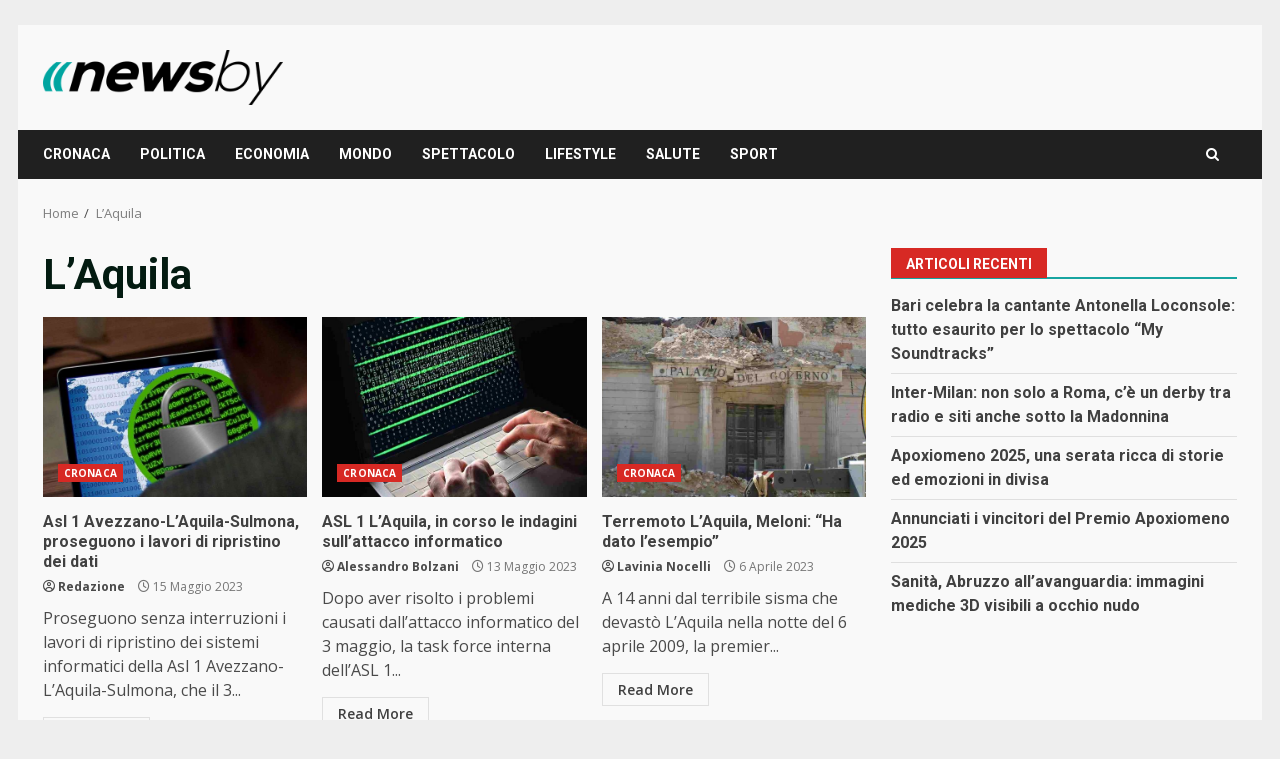

--- FILE ---
content_type: application/javascript
request_url: https://www.newsby.it/wp-content/plugins/wp-recipe-maker/dist/public-modern.js?ver=9.5.3
body_size: 39839
content:
var WPRecipeMaker;!function(){var e={82588:function(e,t,n){"use strict";var r="undefined"!=typeof globalThis&&globalThis||"undefined"!=typeof self&&self||void 0!==r&&r,i="URLSearchParams"in r,o="Symbol"in r&&"iterator"in Symbol,a="FileReader"in r&&"Blob"in r&&function(){try{return new Blob,!0}catch(_){return!1}}(),c="FormData"in r,s="ArrayBuffer"in r;if(s)var u=["[object Int8Array]","[object Uint8Array]","[object Uint8ClampedArray]","[object Int16Array]","[object Uint16Array]","[object Int32Array]","[object Uint32Array]","[object Float32Array]","[object Float64Array]"],p=ArrayBuffer.isView||function(e){return e&&u.indexOf(Object.prototype.toString.call(e))>-1};function l(e){if("string"!=typeof e&&(e=String(e)),/[^a-z0-9\-#$%&'*+.^_`|~!]/i.test(e)||""===e)throw new TypeError('Invalid character in header field name: "'+e+'"');return e.toLowerCase()}function f(e){return"string"!=typeof e&&(e=String(e)),e}function d(e){var t={next:function(){var t=e.shift();return{done:void 0===t,value:t}}};return o&&(t[Symbol.iterator]=function(){return t}),t}function v(e){this.map={},e instanceof v?e.forEach((function(e,t){this.append(t,e)}),this):Array.isArray(e)?e.forEach((function(e){this.append(e[0],e[1])}),this):e&&Object.getOwnPropertyNames(e).forEach((function(t){this.append(t,e[t])}),this)}function m(e){if(e.bodyUsed)return Promise.reject(new TypeError("Already read"));e.bodyUsed=!0}function h(e){return new Promise((function(t,n){e.onload=function(){t(e.result)},e.onerror=function(){n(e.error)}}))}function w(e){var t=new FileReader,n=h(t);return t.readAsArrayBuffer(e),n}function g(e){if(e.slice)return e.slice(0);var t=new Uint8Array(e.byteLength);return t.set(new Uint8Array(e)),t.buffer}function y(){return this.bodyUsed=!1,this._initBody=function(e){var t;this.bodyUsed=this.bodyUsed,this._bodyInit=e,e?"string"==typeof e?this._bodyText=e:a&&Blob.prototype.isPrototypeOf(e)?this._bodyBlob=e:c&&FormData.prototype.isPrototypeOf(e)?this._bodyFormData=e:i&&URLSearchParams.prototype.isPrototypeOf(e)?this._bodyText=e.toString():s&&a&&((t=e)&&DataView.prototype.isPrototypeOf(t))?(this._bodyArrayBuffer=g(e.buffer),this._bodyInit=new Blob([this._bodyArrayBuffer])):s&&(ArrayBuffer.prototype.isPrototypeOf(e)||p(e))?this._bodyArrayBuffer=g(e):this._bodyText=e=Object.prototype.toString.call(e):this._bodyText="",this.headers.get("content-type")||("string"==typeof e?this.headers.set("content-type","text/plain;charset=UTF-8"):this._bodyBlob&&this._bodyBlob.type?this.headers.set("content-type",this._bodyBlob.type):i&&URLSearchParams.prototype.isPrototypeOf(e)&&this.headers.set("content-type","application/x-www-form-urlencoded;charset=UTF-8"))},a&&(this.blob=function(){var e=m(this);if(e)return e;if(this._bodyBlob)return Promise.resolve(this._bodyBlob);if(this._bodyArrayBuffer)return Promise.resolve(new Blob([this._bodyArrayBuffer]));if(this._bodyFormData)throw new Error("could not read FormData body as blob");return Promise.resolve(new Blob([this._bodyText]))},this.arrayBuffer=function(){if(this._bodyArrayBuffer){var e=m(this);return e||(ArrayBuffer.isView(this._bodyArrayBuffer)?Promise.resolve(this._bodyArrayBuffer.buffer.slice(this._bodyArrayBuffer.byteOffset,this._bodyArrayBuffer.byteOffset+this._bodyArrayBuffer.byteLength)):Promise.resolve(this._bodyArrayBuffer))}return this.blob().then(w)}),this.text=function(){var e,t,n,r=m(this);if(r)return r;if(this._bodyBlob)return e=this._bodyBlob,t=new FileReader,n=h(t),t.readAsText(e),n;if(this._bodyArrayBuffer)return Promise.resolve(function(e){for(var t=new Uint8Array(e),n=new Array(t.length),r=0;r<t.length;r++)n[r]=String.fromCharCode(t[r]);return n.join("")}(this._bodyArrayBuffer));if(this._bodyFormData)throw new Error("could not read FormData body as text");return Promise.resolve(this._bodyText)},c&&(this.formData=function(){return this.text().then(k)}),this.json=function(){return this.text().then(JSON.parse)},this}v.prototype.append=function(e,t){e=l(e),t=f(t);var n=this.map[e];this.map[e]=n?n+", "+t:t},v.prototype.delete=function(e){delete this.map[l(e)]},v.prototype.get=function(e){return e=l(e),this.has(e)?this.map[e]:null},v.prototype.has=function(e){return this.map.hasOwnProperty(l(e))},v.prototype.set=function(e,t){this.map[l(e)]=f(t)},v.prototype.forEach=function(e,t){for(var n in this.map)this.map.hasOwnProperty(n)&&e.call(t,this.map[n],n,this)},v.prototype.keys=function(){var e=[];return this.forEach((function(t,n){e.push(n)})),d(e)},v.prototype.values=function(){var e=[];return this.forEach((function(t){e.push(t)})),d(e)},v.prototype.entries=function(){var e=[];return this.forEach((function(t,n){e.push([n,t])})),d(e)},o&&(v.prototype[Symbol.iterator]=v.prototype.entries);var b=["DELETE","GET","HEAD","OPTIONS","POST","PUT"];function x(e,t){if(!(this instanceof x))throw new TypeError('Please use the "new" operator, this DOM object constructor cannot be called as a function.');var n,r,i=(t=t||{}).body;if(e instanceof x){if(e.bodyUsed)throw new TypeError("Already read");this.url=e.url,this.credentials=e.credentials,t.headers||(this.headers=new v(e.headers)),this.method=e.method,this.mode=e.mode,this.signal=e.signal,i||null==e._bodyInit||(i=e._bodyInit,e.bodyUsed=!0)}else this.url=String(e);if(this.credentials=t.credentials||this.credentials||"same-origin",!t.headers&&this.headers||(this.headers=new v(t.headers)),this.method=(n=t.method||this.method||"GET",r=n.toUpperCase(),b.indexOf(r)>-1?r:n),this.mode=t.mode||this.mode||null,this.signal=t.signal||this.signal,this.referrer=null,("GET"===this.method||"HEAD"===this.method)&&i)throw new TypeError("Body not allowed for GET or HEAD requests");if(this._initBody(i),!("GET"!==this.method&&"HEAD"!==this.method||"no-store"!==t.cache&&"no-cache"!==t.cache)){var o=/([?&])_=[^&]*/;if(o.test(this.url))this.url=this.url.replace(o,"$1_="+(new Date).getTime());else{this.url+=(/\?/.test(this.url)?"&":"?")+"_="+(new Date).getTime()}}}function k(e){var t=new FormData;return e.trim().split("&").forEach((function(e){if(e){var n=e.split("="),r=n.shift().replace(/\+/g," "),i=n.join("=").replace(/\+/g," ");t.append(decodeURIComponent(r),decodeURIComponent(i))}})),t}function P(e,t){if(!(this instanceof P))throw new TypeError('Please use the "new" operator, this DOM object constructor cannot be called as a function.');t||(t={}),this.type="default",this.status=void 0===t.status?200:t.status,this.ok=this.status>=200&&this.status<300,this.statusText=void 0===t.statusText?"":""+t.statusText,this.headers=new v(t.headers),this.url=t.url||"",this._initBody(e)}x.prototype.clone=function(){return new x(this,{body:this._bodyInit})},y.call(x.prototype),y.call(P.prototype),P.prototype.clone=function(){return new P(this._bodyInit,{status:this.status,statusText:this.statusText,headers:new v(this.headers),url:this.url})},P.error=function(){var e=new P(null,{status:0,statusText:""});return e.type="error",e};var O=[301,302,303,307,308];P.redirect=function(e,t){if(-1===O.indexOf(t))throw new RangeError("Invalid status code");return new P(null,{status:t,headers:{location:e}})};var M=r.DOMException;try{new M}catch(sn){(M=function(e,t){this.message=e,this.name=t;var n=Error(e);this.stack=n.stack}).prototype=Object.create(Error.prototype),M.prototype.constructor=M}function R(e,t){return new Promise((function(n,i){var o=new x(e,t);if(o.signal&&o.signal.aborted)return i(new M("Aborted","AbortError"));var c=new XMLHttpRequest;function u(){c.abort()}c.onload=function(){var e,t,r={status:c.status,statusText:c.statusText,headers:(e=c.getAllResponseHeaders()||"",t=new v,e.replace(/\r?\n[\t ]+/g," ").split("\r").map((function(e){return 0===e.indexOf("\n")?e.substr(1,e.length):e})).forEach((function(e){var n=e.split(":"),r=n.shift().trim();if(r){var i=n.join(":").trim();t.append(r,i)}})),t)};r.url="responseURL"in c?c.responseURL:r.headers.get("X-Request-URL");var i="response"in c?c.response:c.responseText;setTimeout((function(){n(new P(i,r))}),0)},c.onerror=function(){setTimeout((function(){i(new TypeError("Network request failed"))}),0)},c.ontimeout=function(){setTimeout((function(){i(new TypeError("Network request failed"))}),0)},c.onabort=function(){setTimeout((function(){i(new M("Aborted","AbortError"))}),0)},c.open(o.method,function(e){try{return""===e&&r.location.href?r.location.href:e}catch(_){return e}}(o.url),!0),"include"===o.credentials?c.withCredentials=!0:"omit"===o.credentials&&(c.withCredentials=!1),"responseType"in c&&(a?c.responseType="blob":s&&o.headers.get("Content-Type")&&-1!==o.headers.get("Content-Type").indexOf("application/octet-stream")&&(c.responseType="arraybuffer")),!t||"object"!=typeof t.headers||t.headers instanceof v?o.headers.forEach((function(e,t){c.setRequestHeader(t,e)})):Object.getOwnPropertyNames(t.headers).forEach((function(e){c.setRequestHeader(e,f(t.headers[e]))})),o.signal&&(o.signal.addEventListener("abort",u),c.onreadystatechange=function(){4===c.readyState&&o.signal.removeEventListener("abort",u)}),c.send(void 0===o._bodyInit?null:o._bodyInit)}))}R.polyfill=!0,r.fetch||(r.fetch=R,r.Headers=v,r.Request=x,r.Response=P);var E;n(38472),n(35054),n(39275),n(22321),n(75668);function S(e){var t=document.cookie.match("(^|;)\\s*"+e+"\\s*=\\s*([^;]+)");return t?t.pop():""}window.WPRecipeMaker=void 0===window.WPRecipeMaker?{}:window.WPRecipeMaker,window.WPRecipeMaker.analytics={init:()=>{(wprm_public.settings.analytics_enabled||wprm_public.settings.google_analytics_enabled)&&document.addEventListener("click",(function(e){for(var t=e.target;t&&t!=this&&!window.WPRecipeMaker.analytics.checkClick(t,e);t=t.parentNode);}),!1)},checkClick:(e,t)=>{if(e.matches(".wprm-recipe-jump")){var n=!!e.dataset.hasOwnProperty("recipe")&&e.dataset.recipe;return n&&window.WPRecipeMaker.analytics.registerAction(n,wprm_public.post_id,"jump-to-recipe"),!0}if(e.matches(".wprm-recipe-jump-video")){var r=!!e.dataset.hasOwnProperty("recipe")&&e.dataset.recipe;return r&&window.WPRecipeMaker.analytics.registerAction(r,wprm_public.post_id,"jump-to-video"),!0}if(e.matches(".wprm-recipe-pin")){var i=!!e.dataset.hasOwnProperty("recipe")&&e.dataset.recipe;return i&&window.WPRecipeMaker.analytics.registerAction(i,wprm_public.post_id,"pin-button"),!0}if(e.matches(".wprm-recipe-facebook-share")){var o=!!e.dataset.hasOwnProperty("recipe")&&e.dataset.recipe;return o&&window.WPRecipeMaker.analytics.registerAction(o,wprm_public.post_id,"facebook-share-button"),!0}if(e.matches(".wprm-recipe-twitter-share")){var a=!!e.dataset.hasOwnProperty("recipe")&&e.dataset.recipe;return a&&window.WPRecipeMaker.analytics.registerAction(a,wprm_public.post_id,"twitter-share-button"),!0}if(e.matches(".wprm-recipe-text-share")){var c=!!e.dataset.hasOwnProperty("recipe")&&e.dataset.recipe;return c&&window.WPRecipeMaker.analytics.registerAction(c,wprm_public.post_id,"text-share-button"),!0}if(e.matches(".wprm-recipe-email-share")){var s=!!e.dataset.hasOwnProperty("recipe")&&e.dataset.recipe;return s&&window.WPRecipeMaker.analytics.registerAction(s,wprm_public.post_id,"email-share-button"),!0}if(e.matches(".wprm-recipe-add-to-collection-recipe")){var u=!!e.dataset.hasOwnProperty("recipe")&&e.dataset.recipeId;return u&&window.WPRecipeMaker.analytics.registerAction(u,wprm_public.post_id,"add-to-collections-button"),!0}if(e.matches(".wprm-recipe-add-to-shopping-list")){var p=!!e.dataset.hasOwnProperty("recipe")&&e.dataset.recipeId;return p&&window.WPRecipeMaker.analytics.registerAction(p,wprm_public.post_id,"add-to-shopping-list-button"),!0}if(e.matches(".wprm-recipe-equipment a")){var l=e.closest(".wprm-recipe-equipment-container");if(l){var f=e.closest(".wprm-recipe-equipment-item"),d=f&&f.classList.contains("wprm-recipe-equipment-item-has-image")?"image":"text",v=f?f.querySelector(".wprm-recipe-equipment-name"):e,m=l.dataset.recipe;m&&window.WPRecipeMaker.analytics.registerAction(m,wprm_public.post_id,"equipment-link",{url:e.href,type:d,name:v?v.innerText:"unknown"})}return!0}if(e.matches(".wprm-recipe-ingredient a")){var h=e.closest(".wprm-recipe-ingredients-container"),w=!1,g=e.closest(".wprm-recipe-ingredient");if(g&&(w=g.querySelector(".wprm-recipe-ingredient-name")),h){var y=h.dataset.recipe;y&&window.WPRecipeMaker.analytics.registerAction(y,wprm_public.post_id,"ingredient-link",{url:e.href,name:w?w.innerText:"unknown"})}return!0}if(e.matches(".wprm-recipe-instruction a")){var b=e.closest(".wprm-recipe-instructions-container");if(b){var x=b.dataset.recipe;x&&window.WPRecipeMaker.analytics.registerAction(x,wprm_public.post_id,"instruction-link",{url:e.href})}return!0}return!1},registerAction:function(e,t,n){var r=arguments.length>3&&void 0!==arguments[3]?arguments[3]:{};window.WPRecipeMaker.analytics.registerActionLocal(e,t,n,r),window.WPRecipeMaker.analytics.registerActionGoogleAnalytics(e,t,n,r)},registerActionOnce:function(e,t,n){var r=arguments.length>3&&void 0!==arguments[3]?arguments[3]:{};window.WPRecipeMaker.analytics.registeredActions.hasOwnProperty("recipe-".concat(e))&&window.WPRecipeMaker.analytics.registeredActions["recipe-".concat(e)].hasOwnProperty(n)||(window.WPRecipeMaker.analytics.registeredActions.hasOwnProperty("recipe-".concat(e))||(window.WPRecipeMaker.analytics.registeredActions["recipe-".concat(e)]={}),window.WPRecipeMaker.analytics.registeredActions["recipe-".concat(e)][n]=!0,window.WPRecipeMaker.analytics.registerAction(e,t,n,r))},registerActionLocal:function(e,t,n){var r=arguments.length>3&&void 0!==arguments[3]?arguments[3]:{};if(wprm_public.settings.analytics_enabled){if("comment-rating"===n||"user-rating"===n)return;var i={Accept:"application/json","Content-Type":"application/json"};0<parseInt(wprm_public.user)&&(i["X-WP-Nonce"]=wprm_public.api_nonce),fetch(wprm_public.endpoints.analytics,{method:"POST",headers:i,credentials:"same-origin",body:JSON.stringify({recipeId:e,postId:t,type:n,meta:r,uid:S("wprm_analytics_visitor"),nonce:wprm_public.nonce})})}},registerActionGoogleAnalytics:function(e,t,n){var r=arguments.length>3&&void 0!==arguments[3]?arguments[3]:{};if(wprm_public.settings.google_analytics_enabled&&window.hasOwnProperty("gtag")){var i="wprm_"+n.replace(/-/g,"_"),o=n.replace(/-/g," "),a={event_category:"wprecipemaker",event_label:"WPRM "+o.charAt(0).toUpperCase()+o.slice(1),wprm_recipe_id:""+e,wprm_post_id:""+t};if("comment-rating"!==n&&"user-rating"!==n||!r.hasOwnProperty("rating")||(a.value=r.rating,delete r.rating),0<r.length)for(var c in Object.keys(r))r[c]&&(a["wprm_event_".concat(c)]=""+r[c]);window.gtag("event",i,a)}},registeredActions:{}},E=()=>{window.WPRecipeMaker.analytics.init()},"loading"!=document.readyState?E():document.addEventListener("DOMContentLoaded",E),window.WPRecipeMaker=void 0===window.WPRecipeMaker?{}:window.WPRecipeMaker,window.WPRecipeMaker.rating={init(){var e=document.querySelector(".comment-form-wprm-rating");if(e){var t=document.querySelectorAll(".wprm-recipe-container"),n=document.querySelector("body.wp-admin");t.length>0||n?e.style.display="":e.style.display="none"}},settings:{enabled:void 0!==window.wprm_public?wprm_public.settings.features_comment_ratings:wprm_admin.settings.features_comment_ratings},onClick(e){var t=e.closest(".wprm-comment-ratings-container, .wprm-user-ratings-modal-stars"),n=t?parseInt(t.dataset.currentRating):0,r=parseInt(e.value);if(r===n)e.checked=!1,document.querySelector('input[name="'+e.name+'"][value="0"]').checked=!0,t.dataset.currentRating=0;else if(t.dataset.currentRating=r,window.WPRecipeMaker.hasOwnProperty("analytics")){var i=0,o=document.querySelector(".wprm-recipe-container");o&&o.dataset.hasOwnProperty("recipeId")&&(i=parseInt(o.dataset.recipeId)),window.WPRecipeMaker.analytics.registerAction(i,wprm_public.post_id,"comment-rating",{rating:r})}window.WPRecipeMaker.hasOwnProperty("comments")&&window.WPRecipeMaker.comments.hasOwnProperty("change")&&window.WPRecipeMaker.comments.change(t),document.dispatchEvent(new CustomEvent("wprm-comment-rating-change",{detail:{el:e,container:t,rating:r}}))}},function(e){"loading"!=document.readyState?e():document.addEventListener("DOMContentLoaded",e)}((()=>{window.WPRecipeMaker.rating.init()}));n(82916),n(54883),n(68995);function A(e,t){var n=Object.keys(e);if(Object.getOwnPropertySymbols){var r=Object.getOwnPropertySymbols(e);t&&(r=r.filter((function(t){return Object.getOwnPropertyDescriptor(e,t).enumerable}))),n.push.apply(n,r)}return n}function T(e){for(var t=1;t<arguments.length;t++){var n=null!=arguments[t]?arguments[t]:{};t%2?A(Object(n),!0).forEach((function(t){W(e,t,n[t])})):Object.getOwnPropertyDescriptors?Object.defineProperties(e,Object.getOwnPropertyDescriptors(n)):A(Object(n)).forEach((function(t){Object.defineProperty(e,t,Object.getOwnPropertyDescriptor(n,t))}))}return e}function W(e,t,n){return t in e?Object.defineProperty(e,t,{value:n,enumerable:!0,configurable:!0,writable:!0}):e[t]=n,e}function _(e,t){for(var n=0;n<t.length;n++){var r=t[n];r.enumerable=r.enumerable||!1,r.configurable=!0,"value"in r&&(r.writable=!0),Object.defineProperty(e,r.key,r)}}function j(e){return function(e){if(Array.isArray(e))return L(e)}(e)||function(e){if("undefined"!=typeof Symbol&&Symbol.iterator in Object(e))return Array.from(e)}(e)||function(e,t){if(e){if("string"==typeof e)return L(e,t);var n=Object.prototype.toString.call(e).slice(8,-1);return"Object"===n&&e.constructor&&(n=e.constructor.name),"Map"===n||"Set"===n?Array.from(e):"Arguments"===n||/^(?:Ui|I)nt(?:8|16|32)(?:Clamped)?Array$/.test(n)?L(e,t):void 0}}(e)||function(){throw new TypeError("Invalid attempt to spread non-iterable instance.\nIn order to be iterable, non-array objects must have a [Symbol.iterator]() method.")}()}function L(e,t){(null==t||t>e.length)&&(t=e.length);for(var n=0,r=new Array(t);n<t;n++)r[n]=e[n];return r}window.WPRecipeMaker=void 0===window.WPRecipeMaker?{}:window.WPRecipeMaker,window.WPRecipeMaker.grow={init:()=>{window.growMe||(window.growMe=function(e){window.growMe._.push(e)},window.growMe._=[]),document.addEventListener("click",(function(e){for(var t=e.target;t&&t!=this;t=t.parentNode){if(t.matches(".wprm-recipe-grow-not-saved")){WPRecipeMaker.grow.onClickSave(t,e);break}if(t.matches(".wprm-recipe-grow-saved")){WPRecipeMaker.grow.onClickSaved(t,e);break}}}),!1);window.growMe((()=>{window.growMe.getIsBookmarked(),window.growMe.on("isBookmarkedChanged",(e=>{e.isBookmarked&&WPRecipeMaker.grow.markAsSaved(!1,!0)}))}))},onClickSave:(e,t)=>{t.preventDefault();var n={source:"wprm_save_btn"},r=parseInt(e.dataset.recipeId),i=e.closest(".wprm-recipe-grow-container");i&&(n.tooltipReferenceElement=i),window.growMe.addBookmark(n).then((function(e){WPRecipeMaker.grow.markAsSaved(r)})).catch((function(e){WPRecipeMaker.grow.markAsSaved(r)}))},onClickSaved:(e,t)=>{t.preventDefault()},markAsSaved:function(e){var t=arguments.length>1&&void 0!==arguments[1]&&arguments[1],n=document.querySelectorAll(".wprm-recipe-grow");for(var r of n)(t||e===parseInt(r.dataset.recipeId))&&(r.classList.contains("wprm-recipe-grow-not-saved")?r.style.display="none":r.classList.contains("wprm-recipe-grow-saved")&&(r.style.display=""))}},function(e){"loading"!=document.readyState?e():document.addEventListener("DOMContentLoaded",e)}((()=>{window.WPRecipeMaker.grow.init()})),window.WPRecipeMaker=void 0===window.WPRecipeMaker?{}:window.WPRecipeMaker,window.WPRecipeMaker.instacart={init:()=>{document.addEventListener("click",(function(e){for(var t=e.target;t&&t!=this;t=t.parentNode)if(t.matches(".wprm-recipe-shop-instacart")){WPRecipeMaker.instacart.onClickButton(t,e);break}}),!1),WPRecipeMaker.instacart.show()},show:()=>{var e=document.querySelectorAll(".wprm-recipe-shop-instacart");for(var t of e)t.style.visibility=""},onClickButton:(e,t)=>{t.preventDefault();var n=parseInt(e.dataset.recipe);n&&window.WPRecipeMaker.manager.getRecipe(n).then((e=>{if(console.log(e),e){var t=window.WPRecipeMaker.managerPremiumIngredients.getCurrentIngredients(e).map((t=>t["unit-system-".concat(e.data.currentSystem)]));console.log("currentSystemIngredients",t);var n=[];for(var r of t)n.push({name:r.name,quantity:r.amountParsed,unit:r.unit});var i={title:e.data.name,image_url:e.data.image_url,link_type:"recipe",ingredients:n};console.log("instacart data",i),fetch("".concat(wprm_public.endpoints.integrations,"/instacart"),{method:"POST",headers:{Accept:"application/json","Content-Type":"application/json"},credentials:"same-origin",body:JSON.stringify({data:i})}).then((e=>!!e.ok&&e.json())).then((e=>{console.log(e)}))}}))}},function(e){"loading"!=document.readyState?e():document.addEventListener("DOMContentLoaded",e)}((()=>{window.WPRecipeMaker.instacart.init()})),window.WPRecipeMaker=void 0===window.WPRecipeMaker?{}:window.WPRecipeMaker,window.WPRecipeMaker.manager={init:()=>{},recipes:{},findRecipesOnPage:()=>{var e=[],t=document.querySelectorAll("*[data-recipe-id]");for(var n of t){var r=parseInt(n.dataset.recipeId);r&&e.push(r)}return[...new Set(e)]},resetRecipe:e=>{window.WPRecipeMaker.manager.recipes.hasOwnProperty("recipe-".concat(e))&&delete window.WPRecipeMaker.manager.recipes["recipe-".concat(e)]},getRecipe:e=>(e=parseInt(e),window.WPRecipeMaker.manager.recipes.hasOwnProperty("recipe-".concat(e))?Promise.resolve(window.WPRecipeMaker.manager.recipes["recipe-".concat(e)]):window.WPRecipeMaker.manager.loadRecipe(e)),getRecipeImmediately:e=>{e=parseInt(e);var t=!!window.WPRecipeMaker.manager.recipes.hasOwnProperty("recipe-".concat(e))&&window.WPRecipeMaker.manager.recipes["recipe-".concat(e)];if(!t&&window.hasOwnProperty("wprm_recipes")&&window.wprm_recipes.hasOwnProperty("recipe-".concat(e))){var n=window.wprm_recipes["recipe-".concat(e)];t=window.WPRecipeMaker.manager.loadRecipeObject(e,n),window.WPRecipeMaker.manager.recipes["recipe-".concat(e)]=t}return t},loadRecipe:e=>new Promise(((t,n)=>{new Promise(((t,n)=>{window.hasOwnProperty("wprm_recipes")&&window.wprm_recipes.hasOwnProperty("recipe-".concat(e))?t(window.wprm_recipes["recipe-".concat(e)]):window.WPRecipeMaker.manager.loadRecipeDataFromAPI(e).then((e=>{t(e)}))})).then((n=>{var r=!1;n&&(r=window.WPRecipeMaker.manager.loadRecipeObject(e,n)),window.WPRecipeMaker.manager.recipes["recipe-".concat(e)]=r,t(r)}))})),loadRecipeDataFromAPI:e=>{var t={Accept:"application/json","Content-Type":"application/json"};return 0<parseInt(wprmp_public.user)&&(t["X-WP-Nonce"]=wprm_public.api_nonce),new Promise(((n,r)=>{fetch("".concat(wprm_public.endpoints.manage,"/recipe/").concat(e),{method:"POST",headers:t,credentials:"same-origin",body:JSON.stringify({format:"frontend"})}).then((e=>!!e.ok&&e.json())).then((e=>{n(e)}))}))},loadRecipeObject:(e,t)=>{var n={id:e,data:t,setServings:function(){},setAdvancedServings:function(){},setUnitSystem:function(){},addRating:function(){}};return window.WPRecipeMaker.hasOwnProperty("managerPremium")&&(n=window.WPRecipeMaker.managerPremium.loadRecipeObject(e,n)),n},triggerChangeEvent:(e,t)=>{document.dispatchEvent(new CustomEvent("wprm-recipe-change",{detail:{id:e,type:t}}))},changeRecipeData:(e,t)=>{window.WPRecipeMaker.manager.recipes.hasOwnProperty("recipe-".concat(e))&&(window.WPRecipeMaker.manager.recipes["recipe-".concat(e)].data=T(T({},window.WPRecipeMaker.manager.recipes["recipe-".concat(e)].data),t),document.dispatchEvent(new CustomEvent("wprm-recipe-change-data",{detail:{id:e}})))}},function(e){"loading"!=document.readyState?e():document.addEventListener("DOMContentLoaded",e)}((()=>{window.WPRecipeMaker.manager.init()}));var C,I,D,B,N,F=(C=["a[href]","area[href]",'input:not([disabled]):not([type="hidden"]):not([aria-hidden])',"select:not([disabled]):not([aria-hidden])","textarea:not([disabled]):not([aria-hidden])","button:not([disabled]):not([aria-hidden])","iframe","object","embed","[contenteditable]",'[tabindex]:not([tabindex^="-"])'],I=function(){function e(t){var n=t.targetModal,r=t.triggers,i=void 0===r?[]:r,o=t.onShow,a=void 0===o?function(){}:o,c=t.onClose,s=void 0===c?function(){}:c,u=t.openTrigger,p=void 0===u?"data-micromodal-trigger":u,l=t.closeTrigger,f=void 0===l?"data-micromodal-close":l,d=t.openClass,v=void 0===d?"is-open":d,m=t.disableScroll,h=void 0!==m&&m,w=t.disableFocus,g=void 0!==w&&w,y=t.awaitCloseAnimation,b=void 0!==y&&y,x=t.awaitOpenAnimation,k=void 0!==x&&x,P=t.debugMode,O=void 0!==P&&P;!function(e,t){if(!(e instanceof t))throw new TypeError("Cannot call a class as a function")}(this,e),this.modal=document.getElementById(n),this.config={debugMode:O,disableScroll:h,openTrigger:p,closeTrigger:f,openClass:v,onShow:a,onClose:s,awaitCloseAnimation:b,awaitOpenAnimation:k,disableFocus:g},i.length>0&&this.registerTriggers.apply(this,j(i)),this.onClick=this.onClick.bind(this),this.onKeydown=this.onKeydown.bind(this)}var t,n;return t=e,(n=[{key:"registerTriggers",value:function(){for(var e=this,t=arguments.length,n=new Array(t),r=0;r<t;r++)n[r]=arguments[r];n.filter(Boolean).forEach((function(t){t.addEventListener("click",(function(t){return e.showModal(t)}))}))}},{key:"showModal",value:function(){var e=this,t=arguments.length>0&&void 0!==arguments[0]?arguments[0]:null;if(this.activeElement=document.activeElement,this.modal.setAttribute("aria-hidden","false"),this.modal.classList.add(this.config.openClass),this.scrollBehaviour("disable"),this.addEventListeners(),this.config.awaitOpenAnimation){this.modal.addEventListener("animationend",(function t(){e.modal.removeEventListener("animationend",t,!1),e.setFocusToFirstNode()}),!1)}else this.setFocusToFirstNode();this.config.onShow(this.modal,this.activeElement,t)}},{key:"closeModal",value:function(){var e=arguments.length>0&&void 0!==arguments[0]?arguments[0]:null,t=this.modal;if(this.modal.setAttribute("aria-hidden","true"),this.removeEventListeners(),this.scrollBehaviour("enable"),this.activeElement&&this.activeElement.focus&&this.activeElement.focus(),this.config.onClose(this.modal,this.activeElement,e),this.config.awaitCloseAnimation){var n=this.config.openClass;this.modal.addEventListener("animationend",(function e(){t.classList.remove(n),t.removeEventListener("animationend",e,!1)}),!1)}else t.classList.remove(this.config.openClass)}},{key:"closeModalById",value:function(e){this.modal=document.getElementById(e),this.modal&&this.closeModal()}},{key:"scrollBehaviour",value:function(e){if(this.config.disableScroll){var t=document.querySelector("body");switch(e){case"enable":Object.assign(t.style,{overflow:""});break;case"disable":Object.assign(t.style,{overflow:"hidden"})}}}},{key:"addEventListeners",value:function(){this.modal.addEventListener("touchstart",this.onClick),this.modal.addEventListener("click",this.onClick),document.addEventListener("keydown",this.onKeydown)}},{key:"removeEventListeners",value:function(){this.modal.removeEventListener("touchstart",this.onClick),this.modal.removeEventListener("click",this.onClick),document.removeEventListener("keydown",this.onKeydown)}},{key:"onClick",value:function(e){(e.target.hasAttribute(this.config.closeTrigger)||e.target.parentNode.hasAttribute(this.config.closeTrigger))&&(e.preventDefault(),e.stopPropagation(),this.closeModal(e))}},{key:"onKeydown",value:function(e){27===e.keyCode&&this.closeModal(e),9===e.keyCode&&this.retainFocus(e)}},{key:"getFocusableNodes",value:function(){var e=this.modal.querySelectorAll(C);return Array.apply(void 0,j(e))}},{key:"setFocusToFirstNode",value:function(){var e=this;if(!this.config.disableFocus){var t=this.getFocusableNodes();if(0!==t.length){var n=t.filter((function(t){return!t.hasAttribute(e.config.closeTrigger)}));n.length>0&&n[0].focus(),0===n.length&&t[0].focus()}}}},{key:"retainFocus",value:function(e){var t=this.getFocusableNodes();if(0!==t.length)if(t=t.filter((function(e){return null!==e.offsetParent})),this.modal.contains(document.activeElement)){var n=t.indexOf(document.activeElement);e.shiftKey&&0===n&&(t[t.length-1].focus(),e.preventDefault()),!e.shiftKey&&t.length>0&&n===t.length-1&&(t[0].focus(),e.preventDefault())}else t[0].focus()}}])&&_(t.prototype,n),e}(),D=null,B=function(e){if(!document.getElementById(e))return console.warn("MicroModal: ❗Seems like you have missed %c'".concat(e,"'"),"background-color: #f8f9fa;color: #50596c;font-weight: bold;","ID somewhere in your code. Refer example below to resolve it."),console.warn("%cExample:","background-color: #f8f9fa;color: #50596c;font-weight: bold;",'<div class="modal" id="'.concat(e,'"></div>')),!1},N=function(e,t){if(function(e){e.length<=0&&(console.warn("MicroModal: ❗Please specify at least one %c'micromodal-trigger'","background-color: #f8f9fa;color: #50596c;font-weight: bold;","data attribute."),console.warn("%cExample:","background-color: #f8f9fa;color: #50596c;font-weight: bold;",'<a href="#" data-micromodal-trigger="my-modal"></a>'))}(e),!t)return!0;for(var n in t)B(n);return!0},{init:function(e){var t=Object.assign({},{openTrigger:"data-micromodal-trigger"},e),n=j(document.querySelectorAll("[".concat(t.openTrigger,"]"))),r=function(e,t){var n=[];return e.forEach((function(e){var r=e.attributes[t].value;void 0===n[r]&&(n[r]=[]),n[r].push(e)})),n}(n,t.openTrigger);if(!0!==t.debugMode||!1!==N(n,r))for(var i in r){var o=r[i];t.targetModal=i,t.triggers=j(o),D=new I(t)}},show:function(e,t){var n=t||{};n.targetModal=e,!0===n.debugMode&&!1===B(e)||(D&&D.removeEventListeners(),(D=new I(n)).showModal())},close:function(e){e?D.closeModalById(e):D.closeModal()}});"undefined"!=typeof window&&(window.MicroModal=F);var U=F;window.WPRecipeMaker=void 0===window.WPRecipeMaker?{}:window.WPRecipeMaker,window.WPRecipeMaker.modal={open(e){var t=arguments.length>1&&void 0!==arguments[1]?arguments[1]:{};U.show("wprm-popup-modal-"+e,{onShow:n=>{var r=n.dataset.type;document.dispatchEvent(new CustomEvent("wprm-modal-open",{detail:{type:r,uid:e,modal:n,data:t}}))},onClose:n=>{var r=n.dataset.type;document.dispatchEvent(new CustomEvent("wprm-modal-close",{detail:{type:r,uid:e,modal:n,data:t}}))},awaitCloseAnimation:!0})},close(e){U.close("wprm-popup-modal-"+e)}},window.WPRecipeMaker=void 0===window.WPRecipeMaker?{}:window.WPRecipeMaker,window.WPRecipeMaker.media={init:()=>{document.addEventListener("click",(function(e){for(var t=e.target;t&&t!=this;t=t.parentNode)if(t.matches(".wprm-recipe-media-toggle")){WPRecipeMaker.media.onClick(t,e);break}}),!1),WPRecipeMaker.media.setState(wprm_public.settings.instruction_media_toggle_default)},onClick:(e,t)=>{t.preventDefault();var n=e.dataset.state;WPRecipeMaker.media.setState(n,e)},setState:function(e){var t=arguments.length>1&&void 0!==arguments[1]&&arguments[1],n=WPRecipeMaker.media.state;if(("on"===e||"off"===e)&&e!==n){var r=0;t&&(r=window.pageYOffset+t.getBoundingClientRect().top);var i=document.querySelectorAll(".wprm-recipe-instruction-media");for(var o of i)o.style.display="off"===e?"none":"";var a=0;t&&(a=window.pageYOffset+t.getBoundingClientRect().top);var c=a-r;c&&scrollBy(0,c);var s=document.querySelectorAll(".wprm-recipe-media-toggle");for(var u of s)e===u.dataset.state?u.classList.add("wprm-toggle-active"):u.classList.remove("wprm-toggle-active");WPRecipeMaker.media.state=e}},state:"on"},function(e){"loading"!=document.readyState?e():document.addEventListener("DOMContentLoaded",e)}((()=>{window.WPRecipeMaker.media.init()}));n(86632);window.WPRecipeMaker=void 0===window.WPRecipeMaker?{}:window.WPRecipeMaker,window.WPRecipeMaker.pinterest={init(){document.addEventListener("click",(function(e){for(var t=e.target;t&&t!=this;t=t.parentNode)if(t.matches(".wprm-recipe-pin")){WPRecipeMaker.pinterest.onClick(t,e);break}}),!1)},onClick(e,t){t.preventDefault();var n=this.getPinUtils();if(n)if(e.dataset.hasOwnProperty("pinAction")&&"any"===e.dataset.pinAction)PinUtils.pinAny();else{var r=e.dataset.url,i=e.dataset.media,o=e.dataset.description,a=e.dataset.repin;a?PinUtils.repin(a):i&&n.pinOne({url:r,media:i,description:o})}else window.open(e.href,"targetWindow","toolbar=no,location=no,status=no,menubar=no,scrollbars=yes,resizable=yes,width=500,height=500")},getPinUtils(){return!!window.hasOwnProperty("PinUtils")&&window.PinUtils}},function(e){"loading"!=document.readyState?e():document.addEventListener("DOMContentLoaded",e)}((()=>{window.WPRecipeMaker.pinterest.init()}));var H,q,V,z,G,$;n(21496),n(67838);function Y(e,t,n,r,i,o,a){try{var c=e[o](a),s=c.value}catch(u){return void n(u)}c.done?t(s):Promise.resolve(s).then(r,i)}function K(e){return function(){var t=this,n=arguments;return new Promise((function(r,i){var o=e.apply(t,n);function a(e){Y(o,r,i,a,c,"next",e)}function c(e){Y(o,r,i,a,c,"throw",e)}a(void 0)}))}}window.WPRecipeMaker=void 0===window.WPRecipeMaker?{}:window.WPRecipeMaker,window.WPRecipeMaker.print={init:()=>{document.addEventListener("click",(function(e){for(var t=e.target;t&&t!=this;t=t.parentNode)if(t.matches(".wprm-recipe-print, .wprm-print-recipe-shortcode")){WPRecipeMaker.print.onClick(t,e);break}}),!1)},onClick:(e,t)=>{var n=e.dataset.recipeId;if(!n){var r=e.closest(".wprm-recipe-container");r&&(n=r.dataset.recipeId)}if(n){t.preventDefault(),n=parseInt(n);var i=e.dataset.hasOwnProperty("template")?e.dataset.template:"",o="other",a=e.closest(".wprm-recipe");a&&(o=a.classList.contains("wprm-recipe-snippet")?"snippet":a.classList.contains("wprm-recipe-roundup-item")?"roundup":"recipe"),window.WPRecipeMaker.analytics.registerAction(n,wprm_public.post_id,"print",{location:o}),WPRecipeMaker.print.recipeAsIs(n,i)}},recipeAsIs:function(e){var t=arguments.length>1&&void 0!==arguments[1]?arguments[1]:"",n=!1,r=1,i=!1;window.WPRecipeMaker.manager.getRecipe(e).then((o=>{o&&(o.data.hasOwnProperty("currentSystem")&&(r=o.data.currentSystem),o.data.currentServingsParsed!==o.data.originalServingsParsed&&(n=o.data.currentServingsParsed),i=o.data.currentAdvancedServings),WPRecipeMaker.print.recipe(e,n,r,i,t)}))},recipe:function(e){var t=arguments.length>1&&void 0!==arguments[1]&&arguments[1],n=arguments.length>2&&void 0!==arguments[2]?arguments[2]:1,r=arguments.length>3&&void 0!==arguments[3]&&arguments[3],i=arguments.length>4&&void 0!==arguments[4]?arguments[4]:"",o=!1;if("slug"===wprm_public.settings.print_recipe_identifier){var a=window.WPRecipeMaker.manager.getRecipeImmediately(e);a&&a.data.slug&&(o=a.data.slug).startsWith("wprm-")&&(o=o.substring(5))}var c=o||e;i&&(c+="/".concat(i));var s=WPRecipeMaker.print.getUrl(c),u=wprm_public.settings.print_new_tab?"_blank":"_self",p={id:e,system:n,servings:t,advancedServings:r};localStorage.setItem("wprmPrintArgs",JSON.stringify(p));var l=window.open(s,u);"_blank"===u&&(l.onload=()=>{l.focus(),l.hasOwnProperty("WPRMPrint")&&l.WPRMPrint.setArgs(p)})},getUrl:e=>{var t=wprm_public.home_url.split(/\?(.+)/),n=t[0];return wprm_public.permalinks?(n+=wprm_public.print_slug+"/"+e,t[1]&&(n+="?"+t[1])):(n+="?"+wprm_public.print_slug+"="+e,t[1]&&(n+="&"+t[1])),n}},function(e){"loading"!=document.readyState?e():document.addEventListener("DOMContentLoaded",e)}((()=>{window.WPRecipeMaker.print.init()})),window.WPRecipeMaker=void 0===window.WPRecipeMaker?{}:window.WPRecipeMaker,window.WPRecipeMaker.recipe={init:()=>{window.addEventListener("wpupgInitReady",(function(e){var t=e.detail;window.WPRecipeMaker.recipe.wpupgGridCompatibility(t)}))},wpupgGridCompatibility:e=>{e&&e.on("itemsLoaded",(()=>{window.WPRecipeMaker.recipe.initFeatures()}))},initFeatures:function(){var e=arguments.length>0&&void 0!==arguments[0]?arguments[0]:{};if(e.hasOwnProperty("id")&&window.WPRecipeMaker.manager.resetRecipe(e.id),window.WPRecipeMaker){if(window.WPRecipeMaker.hasOwnProperty("advancedServings")&&window.WPRecipeMaker.advancedServings.init(),window.WPRecipeMaker.hasOwnProperty("quantities")&&(window.WPRecipeMaker.quantities.init(),e.hasOwnProperty("id")&&e.hasOwnProperty("servings"))){var t=parseInt(e.servings);t&&setTimeout((()=>{window.WPRecipeMaker.quantities.setServings(e.id,t)}),100)}window.WPRecipeMaker.hasOwnProperty("timer")&&window.WPRecipeMaker.timer.init(),window.WPRecipeMaker.hasOwnProperty("preventSleep")&&window.WPRecipeMaker.preventSleep.init(),window.WPRecipeMaker.hasOwnProperty("privateNotes")&&window.WPRecipeMaker.privateNotes.init(),window.WPRecipeMaker.hasOwnProperty("tooltip")&&window.WPRecipeMaker.tooltip.init(),window.WPRecipeMaker.hasOwnProperty("video")&&wprm_public.settings.video_force_ratio&&window.WPRecipeMaker.video.init()}document.dispatchEvent(new CustomEvent("wprmRecipeInit",{detail:e}))}},window.WPRecipeMaker.recipe.init(),window.WPRecipeMaker=void 0===window.WPRecipeMaker?{}:window.WPRecipeMaker,window.WPRecipeMaker.slickstream={init:()=>{document.addEventListener("click",(function(e){for(var t=e.target;t&&t!=this;t=t.parentNode){if(t.matches(".wprm-recipe-slickstream-not-saved")){WPRecipeMaker.slickstream.onClickSave(t,e);break}if(t.matches(".wprm-recipe-slickstream-saved")){WPRecipeMaker.slickstream.onClickSaved(t,e);break}}}),!1),document.addEventListener("slickstream-favorite-change",(()=>{WPRecipeMaker.slickstream.favoriteChanged()})),WPRecipeMaker.slickstream.favoriteChanged(),WPRecipeMaker.slickstream.show()},show:($=K((function*(){if(yield WPRecipeMaker.slickstream.getSlickstream()){var e=document.querySelectorAll(".wprm-recipe-slickstream");for(var t of e)t.style.visibility=""}})),function(){return $.apply(this,arguments)}),getSlickstream:(G=K((function*(){return window.slickstream?window.slickstream.v1:new Promise(((e,t)=>{document.addEventListener("slickstream-ready",(()=>{e(window.slickstream.v1)}))}))})),function(){return G.apply(this,arguments)}),onClickSave:(z=K((function*(e,t){t.preventDefault(),WPRecipeMaker.slickstream.setFavoriteStatus(!0)})),function(e,t){return z.apply(this,arguments)}),onClickSaved:(V=K((function*(e,t){t.preventDefault(),WPRecipeMaker.slickstream.setFavoriteStatus(!1)})),function(e,t){return V.apply(this,arguments)}),favoriteChanged:(q=K((function*(){var e=(yield WPRecipeMaker.slickstream.getSlickstream()).favorites.getState(),t=document.querySelectorAll(".wprm-recipe-slickstream");for(var n of t)n.classList.contains("wprm-recipe-slickstream-not-saved")?n.style.display=!0===e?"none":"":n.classList.contains("wprm-recipe-slickstream-saved")&&(n.style.display=!0===e?"":"none")})),function(){return q.apply(this,arguments)}),setFavoriteStatus:(H=K((function*(e){(yield WPRecipeMaker.slickstream.getSlickstream()).favorites.setState(e)})),function(e){return H.apply(this,arguments)})},function(e){"loading"!=document.readyState?e():document.addEventListener("DOMContentLoaded",e)}((()=>{window.WPRecipeMaker.slickstream.init()}));var X=n(23362),J=n.n(X);function Q(e){if(null==e)return window;if("[object Window]"!==e.toString()){var t=e.ownerDocument;return t&&t.defaultView||window}return e}function Z(e){return e instanceof Q(e).Element||e instanceof Element}function ee(e){return e instanceof Q(e).HTMLElement||e instanceof HTMLElement}function te(e){return"undefined"!=typeof ShadowRoot&&(e instanceof Q(e).ShadowRoot||e instanceof ShadowRoot)}window.WPRecipeMaker=void 0===window.WPRecipeMaker?{}:window.WPRecipeMaker,window.WPRecipeMaker.jump={init:()=>{document.addEventListener("click",(function(e){for(var t=e.target;t&&t!=this;t=t.parentNode)if(t.matches(".wprm-jump-smooth-scroll")){WPRecipeMaker.jump.onClick(t,e);break}}),!1)},onClick:(e,t)=>{t.preventDefault();var n=e.getAttribute("href"),r=parseInt(e.dataset.smoothScroll);r<0&&(r=500),J()(document.querySelector(n),{verticalOffset:-100,speed:r})}},function(e){"loading"!=document.readyState?e():document.addEventListener("DOMContentLoaded",e)}((()=>{window.WPRecipeMaker.jump.init()})),window.WPRecipeMaker=void 0===window.WPRecipeMaker?{}:window.WPRecipeMaker,window.WPRecipeMaker.temperature={getTemperatures(){var e=[],t=document.querySelectorAll(".wprm-temperature-container");for(var n of t)e.push(WPRecipeMaker.temperature.getData(n));return e},getData(e){return{container:e,value:e.dataset.value,unit:e.dataset.unit,help:e.dataset.tooltip}}};var ne=Math.max,re=Math.min,ie=Math.round;function oe(e,t){void 0===t&&(t=!1);var n=e.getBoundingClientRect(),r=1,i=1;if(ee(e)&&t){var o=e.offsetHeight,a=e.offsetWidth;a>0&&(r=ie(n.width)/a||1),o>0&&(i=ie(n.height)/o||1)}return{width:n.width/r,height:n.height/i,top:n.top/i,right:n.right/r,bottom:n.bottom/i,left:n.left/r,x:n.left/r,y:n.top/i}}function ae(e){var t=Q(e);return{scrollLeft:t.pageXOffset,scrollTop:t.pageYOffset}}function ce(e){return e?(e.nodeName||"").toLowerCase():null}function se(e){return((Z(e)?e.ownerDocument:e.document)||window.document).documentElement}function ue(e){return oe(se(e)).left+ae(e).scrollLeft}function pe(e){return Q(e).getComputedStyle(e)}function le(e){var t=pe(e),n=t.overflow,r=t.overflowX,i=t.overflowY;return/auto|scroll|overlay|hidden/.test(n+i+r)}function fe(e,t,n){void 0===n&&(n=!1);var r,i,o=ee(t),a=ee(t)&&function(e){var t=e.getBoundingClientRect(),n=ie(t.width)/e.offsetWidth||1,r=ie(t.height)/e.offsetHeight||1;return 1!==n||1!==r}(t),c=se(t),s=oe(e,a),u={scrollLeft:0,scrollTop:0},p={x:0,y:0};return(o||!o&&!n)&&(("body"!==ce(t)||le(c))&&(u=(r=t)!==Q(r)&&ee(r)?{scrollLeft:(i=r).scrollLeft,scrollTop:i.scrollTop}:ae(r)),ee(t)?((p=oe(t,!0)).x+=t.clientLeft,p.y+=t.clientTop):c&&(p.x=ue(c))),{x:s.left+u.scrollLeft-p.x,y:s.top+u.scrollTop-p.y,width:s.width,height:s.height}}function de(e){var t=oe(e),n=e.offsetWidth,r=e.offsetHeight;return Math.abs(t.width-n)<=1&&(n=t.width),Math.abs(t.height-r)<=1&&(r=t.height),{x:e.offsetLeft,y:e.offsetTop,width:n,height:r}}function ve(e){return"html"===ce(e)?e:e.assignedSlot||e.parentNode||(te(e)?e.host:null)||se(e)}function me(e){return["html","body","#document"].indexOf(ce(e))>=0?e.ownerDocument.body:ee(e)&&le(e)?e:me(ve(e))}function he(e,t){var n;void 0===t&&(t=[]);var r=me(e),i=r===(null==(n=e.ownerDocument)?void 0:n.body),o=Q(r),a=i?[o].concat(o.visualViewport||[],le(r)?r:[]):r,c=t.concat(a);return i?c:c.concat(he(ve(a)))}function we(e){return["table","td","th"].indexOf(ce(e))>=0}function ge(e){return ee(e)&&"fixed"!==pe(e).position?e.offsetParent:null}function ye(e){for(var t=Q(e),n=ge(e);n&&we(n)&&"static"===pe(n).position;)n=ge(n);return n&&("html"===ce(n)||"body"===ce(n)&&"static"===pe(n).position)?t:n||function(e){var t=-1!==navigator.userAgent.toLowerCase().indexOf("firefox");if(-1!==navigator.userAgent.indexOf("Trident")&&ee(e)&&"fixed"===pe(e).position)return null;var n=ve(e);for(te(n)&&(n=n.host);ee(n)&&["html","body"].indexOf(ce(n))<0;){var r=pe(n);if("none"!==r.transform||"none"!==r.perspective||"paint"===r.contain||-1!==["transform","perspective"].indexOf(r.willChange)||t&&"filter"===r.willChange||t&&r.filter&&"none"!==r.filter)return n;n=n.parentNode}return null}(e)||t}var be="top",xe="bottom",ke="right",Pe="left",Oe="auto",Me=[be,xe,ke,Pe],Re="start",Ee="end",Se="clippingParents",Ae="viewport",Te="popper",We="reference",_e=Me.reduce((function(e,t){return e.concat([t+"-"+Re,t+"-"+Ee])}),[]),je=[].concat(Me,[Oe]).reduce((function(e,t){return e.concat([t,t+"-"+Re,t+"-"+Ee])}),[]),Le=["beforeRead","read","afterRead","beforeMain","main","afterMain","beforeWrite","write","afterWrite"];function Ce(e){var t=new Map,n=new Set,r=[];function i(e){n.add(e.name),[].concat(e.requires||[],e.requiresIfExists||[]).forEach((function(e){if(!n.has(e)){var r=t.get(e);r&&i(r)}})),r.push(e)}return e.forEach((function(e){t.set(e.name,e)})),e.forEach((function(e){n.has(e.name)||i(e)})),r}function Ie(e){var t;return function(){return t||(t=new Promise((function(n){Promise.resolve().then((function(){t=void 0,n(e())}))}))),t}}var De={placement:"bottom",modifiers:[],strategy:"absolute"};function Be(){for(var e=arguments.length,t=new Array(e),n=0;n<e;n++)t[n]=arguments[n];return!t.some((function(e){return!(e&&"function"==typeof e.getBoundingClientRect)}))}function Ne(e){void 0===e&&(e={});var t=e,n=t.defaultModifiers,r=void 0===n?[]:n,i=t.defaultOptions,o=void 0===i?De:i;return function(e,t,n){void 0===n&&(n=o);var i={placement:"bottom",orderedModifiers:[],options:Object.assign({},De,o),modifiersData:{},elements:{reference:e,popper:t},attributes:{},styles:{}},a=[],c=!1,s={state:i,setOptions:function(n){var c="function"==typeof n?n(i.options):n;u(),i.options=Object.assign({},o,i.options,c),i.scrollParents={reference:Z(e)?he(e):e.contextElement?he(e.contextElement):[],popper:he(t)};var p=function(e){var t=Ce(e);return Le.reduce((function(e,n){return e.concat(t.filter((function(e){return e.phase===n})))}),[])}(function(e){var t=e.reduce((function(e,t){var n=e[t.name];return e[t.name]=n?Object.assign({},n,t,{options:Object.assign({},n.options,t.options),data:Object.assign({},n.data,t.data)}):t,e}),{});return Object.keys(t).map((function(e){return t[e]}))}([].concat(r,i.options.modifiers)));return i.orderedModifiers=p.filter((function(e){return e.enabled})),i.orderedModifiers.forEach((function(e){var t=e.name,n=e.options,r=void 0===n?{}:n,o=e.effect;if("function"==typeof o){var c=o({state:i,name:t,instance:s,options:r}),u=function(){};a.push(c||u)}})),s.update()},forceUpdate:function(){if(!c){var e=i.elements,t=e.reference,n=e.popper;if(Be(t,n)){i.rects={reference:fe(t,ye(n),"fixed"===i.options.strategy),popper:de(n)},i.reset=!1,i.placement=i.options.placement,i.orderedModifiers.forEach((function(e){return i.modifiersData[e.name]=Object.assign({},e.data)}));for(var r=0;r<i.orderedModifiers.length;r++)if(!0!==i.reset){var o=i.orderedModifiers[r],a=o.fn,u=o.options,p=void 0===u?{}:u,l=o.name;"function"==typeof a&&(i=a({state:i,options:p,name:l,instance:s})||i)}else i.reset=!1,r=-1}}},update:Ie((function(){return new Promise((function(e){s.forceUpdate(),e(i)}))})),destroy:function(){u(),c=!0}};if(!Be(e,t))return s;function u(){a.forEach((function(e){return e()})),a=[]}return s.setOptions(n).then((function(e){!c&&n.onFirstUpdate&&n.onFirstUpdate(e)})),s}}var Fe={passive:!0};function Ue(e){return e.split("-")[0]}function He(e){return e.split("-")[1]}function qe(e){return["top","bottom"].indexOf(e)>=0?"x":"y"}function Ve(e){var t,n=e.reference,r=e.element,i=e.placement,o=i?Ue(i):null,a=i?He(i):null,c=n.x+n.width/2-r.width/2,s=n.y+n.height/2-r.height/2;switch(o){case be:t={x:c,y:n.y-r.height};break;case xe:t={x:c,y:n.y+n.height};break;case ke:t={x:n.x+n.width,y:s};break;case Pe:t={x:n.x-r.width,y:s};break;default:t={x:n.x,y:n.y}}var u=o?qe(o):null;if(null!=u){var p="y"===u?"height":"width";switch(a){case Re:t[u]=t[u]-(n[p]/2-r[p]/2);break;case Ee:t[u]=t[u]+(n[p]/2-r[p]/2)}}return t}var ze={top:"auto",right:"auto",bottom:"auto",left:"auto"};function Ge(e){var t,n=e.popper,r=e.popperRect,i=e.placement,o=e.variation,a=e.offsets,c=e.position,s=e.gpuAcceleration,u=e.adaptive,p=e.roundOffsets,l=e.isFixed,f=a.x,d=void 0===f?0:f,v=a.y,m=void 0===v?0:v,h="function"==typeof p?p({x:d,y:m}):{x:d,y:m};d=h.x,m=h.y;var w=a.hasOwnProperty("x"),g=a.hasOwnProperty("y"),y=Pe,b=be,x=window;if(u){var k=ye(n),P="clientHeight",O="clientWidth";if(k===Q(n)&&"static"!==pe(k=se(n)).position&&"absolute"===c&&(P="scrollHeight",O="scrollWidth"),i===be||(i===Pe||i===ke)&&o===Ee)b=xe,m-=(l&&k===x&&x.visualViewport?x.visualViewport.height:k[P])-r.height,m*=s?1:-1;if(i===Pe||(i===be||i===xe)&&o===Ee)y=ke,d-=(l&&k===x&&x.visualViewport?x.visualViewport.width:k[O])-r.width,d*=s?1:-1}var M,R=Object.assign({position:c},u&&ze),E=!0===p?function(e){var t=e.x,n=e.y,r=window.devicePixelRatio||1;return{x:ie(t*r)/r||0,y:ie(n*r)/r||0}}({x:d,y:m}):{x:d,y:m};return d=E.x,m=E.y,s?Object.assign({},R,((M={})[b]=g?"0":"",M[y]=w?"0":"",M.transform=(x.devicePixelRatio||1)<=1?"translate("+d+"px, "+m+"px)":"translate3d("+d+"px, "+m+"px, 0)",M)):Object.assign({},R,((t={})[b]=g?m+"px":"",t[y]=w?d+"px":"",t.transform="",t))}var $e={name:"applyStyles",enabled:!0,phase:"write",fn:function(e){var t=e.state;Object.keys(t.elements).forEach((function(e){var n=t.styles[e]||{},r=t.attributes[e]||{},i=t.elements[e];ee(i)&&ce(i)&&(Object.assign(i.style,n),Object.keys(r).forEach((function(e){var t=r[e];!1===t?i.removeAttribute(e):i.setAttribute(e,!0===t?"":t)})))}))},effect:function(e){var t=e.state,n={popper:{position:t.options.strategy,left:"0",top:"0",margin:"0"},arrow:{position:"absolute"},reference:{}};return Object.assign(t.elements.popper.style,n.popper),t.styles=n,t.elements.arrow&&Object.assign(t.elements.arrow.style,n.arrow),function(){Object.keys(t.elements).forEach((function(e){var r=t.elements[e],i=t.attributes[e]||{},o=Object.keys(t.styles.hasOwnProperty(e)?t.styles[e]:n[e]).reduce((function(e,t){return e[t]="",e}),{});ee(r)&&ce(r)&&(Object.assign(r.style,o),Object.keys(i).forEach((function(e){r.removeAttribute(e)})))}))}},requires:["computeStyles"]};var Ye={name:"offset",enabled:!0,phase:"main",requires:["popperOffsets"],fn:function(e){var t=e.state,n=e.options,r=e.name,i=n.offset,o=void 0===i?[0,0]:i,a=je.reduce((function(e,n){return e[n]=function(e,t,n){var r=Ue(e),i=[Pe,be].indexOf(r)>=0?-1:1,o="function"==typeof n?n(Object.assign({},t,{placement:e})):n,a=o[0],c=o[1];return a=a||0,c=(c||0)*i,[Pe,ke].indexOf(r)>=0?{x:c,y:a}:{x:a,y:c}}(n,t.rects,o),e}),{}),c=a[t.placement],s=c.x,u=c.y;null!=t.modifiersData.popperOffsets&&(t.modifiersData.popperOffsets.x+=s,t.modifiersData.popperOffsets.y+=u),t.modifiersData[r]=a}},Ke={left:"right",right:"left",bottom:"top",top:"bottom"};function Xe(e){return e.replace(/left|right|bottom|top/g,(function(e){return Ke[e]}))}var Je={start:"end",end:"start"};function Qe(e){return e.replace(/start|end/g,(function(e){return Je[e]}))}function Ze(e,t){var n=t.getRootNode&&t.getRootNode();if(e.contains(t))return!0;if(n&&te(n)){var r=t;do{if(r&&e.isSameNode(r))return!0;r=r.parentNode||r.host}while(r)}return!1}function et(e){return Object.assign({},e,{left:e.x,top:e.y,right:e.x+e.width,bottom:e.y+e.height})}function tt(e,t){return t===Ae?et(function(e){var t=Q(e),n=se(e),r=t.visualViewport,i=n.clientWidth,o=n.clientHeight,a=0,c=0;return r&&(i=r.width,o=r.height,/^((?!chrome|android).)*safari/i.test(navigator.userAgent)||(a=r.offsetLeft,c=r.offsetTop)),{width:i,height:o,x:a+ue(e),y:c}}(e)):Z(t)?function(e){var t=oe(e);return t.top=t.top+e.clientTop,t.left=t.left+e.clientLeft,t.bottom=t.top+e.clientHeight,t.right=t.left+e.clientWidth,t.width=e.clientWidth,t.height=e.clientHeight,t.x=t.left,t.y=t.top,t}(t):et(function(e){var t,n=se(e),r=ae(e),i=null==(t=e.ownerDocument)?void 0:t.body,o=ne(n.scrollWidth,n.clientWidth,i?i.scrollWidth:0,i?i.clientWidth:0),a=ne(n.scrollHeight,n.clientHeight,i?i.scrollHeight:0,i?i.clientHeight:0),c=-r.scrollLeft+ue(e),s=-r.scrollTop;return"rtl"===pe(i||n).direction&&(c+=ne(n.clientWidth,i?i.clientWidth:0)-o),{width:o,height:a,x:c,y:s}}(se(e)))}function nt(e,t,n){var r="clippingParents"===t?function(e){var t=he(ve(e)),n=["absolute","fixed"].indexOf(pe(e).position)>=0&&ee(e)?ye(e):e;return Z(n)?t.filter((function(e){return Z(e)&&Ze(e,n)&&"body"!==ce(e)})):[]}(e):[].concat(t),i=[].concat(r,[n]),o=i[0],a=i.reduce((function(t,n){var r=tt(e,n);return t.top=ne(r.top,t.top),t.right=re(r.right,t.right),t.bottom=re(r.bottom,t.bottom),t.left=ne(r.left,t.left),t}),tt(e,o));return a.width=a.right-a.left,a.height=a.bottom-a.top,a.x=a.left,a.y=a.top,a}function rt(e){return Object.assign({},{top:0,right:0,bottom:0,left:0},e)}function it(e,t){return t.reduce((function(t,n){return t[n]=e,t}),{})}function ot(e,t){void 0===t&&(t={});var n=t,r=n.placement,i=void 0===r?e.placement:r,o=n.boundary,a=void 0===o?Se:o,c=n.rootBoundary,s=void 0===c?Ae:c,u=n.elementContext,p=void 0===u?Te:u,l=n.altBoundary,f=void 0!==l&&l,d=n.padding,v=void 0===d?0:d,m=rt("number"!=typeof v?v:it(v,Me)),h=p===Te?We:Te,w=e.rects.popper,g=e.elements[f?h:p],y=nt(Z(g)?g:g.contextElement||se(e.elements.popper),a,s),b=oe(e.elements.reference),x=Ve({reference:b,element:w,strategy:"absolute",placement:i}),k=et(Object.assign({},w,x)),P=p===Te?k:b,O={top:y.top-P.top+m.top,bottom:P.bottom-y.bottom+m.bottom,left:y.left-P.left+m.left,right:P.right-y.right+m.right},M=e.modifiersData.offset;if(p===Te&&M){var R=M[i];Object.keys(O).forEach((function(e){var t=[ke,xe].indexOf(e)>=0?1:-1,n=[be,xe].indexOf(e)>=0?"y":"x";O[e]+=R[n]*t}))}return O}var at={name:"flip",enabled:!0,phase:"main",fn:function(e){var t=e.state,n=e.options,r=e.name;if(!t.modifiersData[r]._skip){for(var i=n.mainAxis,o=void 0===i||i,a=n.altAxis,c=void 0===a||a,s=n.fallbackPlacements,u=n.padding,p=n.boundary,l=n.rootBoundary,f=n.altBoundary,d=n.flipVariations,v=void 0===d||d,m=n.allowedAutoPlacements,h=t.options.placement,w=Ue(h),g=s||(w===h||!v?[Xe(h)]:function(e){if(Ue(e)===Oe)return[];var t=Xe(e);return[Qe(e),t,Qe(t)]}(h)),y=[h].concat(g).reduce((function(e,n){return e.concat(Ue(n)===Oe?function(e,t){void 0===t&&(t={});var n=t,r=n.placement,i=n.boundary,o=n.rootBoundary,a=n.padding,c=n.flipVariations,s=n.allowedAutoPlacements,u=void 0===s?je:s,p=He(r),l=p?c?_e:_e.filter((function(e){return He(e)===p})):Me,f=l.filter((function(e){return u.indexOf(e)>=0}));0===f.length&&(f=l);var d=f.reduce((function(t,n){return t[n]=ot(e,{placement:n,boundary:i,rootBoundary:o,padding:a})[Ue(n)],t}),{});return Object.keys(d).sort((function(e,t){return d[e]-d[t]}))}(t,{placement:n,boundary:p,rootBoundary:l,padding:u,flipVariations:v,allowedAutoPlacements:m}):n)}),[]),b=t.rects.reference,x=t.rects.popper,k=new Map,P=!0,O=y[0],M=0;M<y.length;M++){var R=y[M],E=Ue(R),S=He(R)===Re,A=[be,xe].indexOf(E)>=0,T=A?"width":"height",W=ot(t,{placement:R,boundary:p,rootBoundary:l,altBoundary:f,padding:u}),_=A?S?ke:Pe:S?xe:be;b[T]>x[T]&&(_=Xe(_));var j=Xe(_),L=[];if(o&&L.push(W[E]<=0),c&&L.push(W[_]<=0,W[j]<=0),L.every((function(e){return e}))){O=R,P=!1;break}k.set(R,L)}if(P)for(var C=function(e){var t=y.find((function(t){var n=k.get(t);if(n)return n.slice(0,e).every((function(e){return e}))}));if(t)return O=t,"break"},I=v?3:1;I>0;I--){if("break"===C(I))break}t.placement!==O&&(t.modifiersData[r]._skip=!0,t.placement=O,t.reset=!0)}},requiresIfExists:["offset"],data:{_skip:!1}};function ct(e,t,n){return ne(e,re(t,n))}var st={name:"preventOverflow",enabled:!0,phase:"main",fn:function(e){var t=e.state,n=e.options,r=e.name,i=n.mainAxis,o=void 0===i||i,a=n.altAxis,c=void 0!==a&&a,s=n.boundary,u=n.rootBoundary,p=n.altBoundary,l=n.padding,f=n.tether,d=void 0===f||f,v=n.tetherOffset,m=void 0===v?0:v,h=ot(t,{boundary:s,rootBoundary:u,padding:l,altBoundary:p}),w=Ue(t.placement),g=He(t.placement),y=!g,b=qe(w),x="x"===b?"y":"x",k=t.modifiersData.popperOffsets,P=t.rects.reference,O=t.rects.popper,M="function"==typeof m?m(Object.assign({},t.rects,{placement:t.placement})):m,R="number"==typeof M?{mainAxis:M,altAxis:M}:Object.assign({mainAxis:0,altAxis:0},M),E=t.modifiersData.offset?t.modifiersData.offset[t.placement]:null,S={x:0,y:0};if(k){if(o){var A,T="y"===b?be:Pe,W="y"===b?xe:ke,_="y"===b?"height":"width",j=k[b],L=j+h[T],C=j-h[W],I=d?-O[_]/2:0,D=g===Re?P[_]:O[_],B=g===Re?-O[_]:-P[_],N=t.elements.arrow,F=d&&N?de(N):{width:0,height:0},U=t.modifiersData["arrow#persistent"]?t.modifiersData["arrow#persistent"].padding:{top:0,right:0,bottom:0,left:0},H=U[T],q=U[W],V=ct(0,P[_],F[_]),z=y?P[_]/2-I-V-H-R.mainAxis:D-V-H-R.mainAxis,G=y?-P[_]/2+I+V+q+R.mainAxis:B+V+q+R.mainAxis,$=t.elements.arrow&&ye(t.elements.arrow),Y=$?"y"===b?$.clientTop||0:$.clientLeft||0:0,K=null!=(A=null==E?void 0:E[b])?A:0,X=j+G-K,J=ct(d?re(L,j+z-K-Y):L,j,d?ne(C,X):C);k[b]=J,S[b]=J-j}if(c){var Q,Z="x"===b?be:Pe,ee="x"===b?xe:ke,te=k[x],ie="y"===x?"height":"width",oe=te+h[Z],ae=te-h[ee],ce=-1!==[be,Pe].indexOf(w),se=null!=(Q=null==E?void 0:E[x])?Q:0,ue=ce?oe:te-P[ie]-O[ie]-se+R.altAxis,pe=ce?te+P[ie]+O[ie]-se-R.altAxis:ae,le=d&&ce?function(e,t,n){var r=ct(e,t,n);return r>n?n:r}(ue,te,pe):ct(d?ue:oe,te,d?pe:ae);k[x]=le,S[x]=le-te}t.modifiersData[r]=S}},requiresIfExists:["offset"]};var ut={name:"arrow",enabled:!0,phase:"main",fn:function(e){var t,n=e.state,r=e.name,i=e.options,o=n.elements.arrow,a=n.modifiersData.popperOffsets,c=Ue(n.placement),s=qe(c),u=[Pe,ke].indexOf(c)>=0?"height":"width";if(o&&a){var p=function(e,t){return rt("number"!=typeof(e="function"==typeof e?e(Object.assign({},t.rects,{placement:t.placement})):e)?e:it(e,Me))}(i.padding,n),l=de(o),f="y"===s?be:Pe,d="y"===s?xe:ke,v=n.rects.reference[u]+n.rects.reference[s]-a[s]-n.rects.popper[u],m=a[s]-n.rects.reference[s],h=ye(o),w=h?"y"===s?h.clientHeight||0:h.clientWidth||0:0,g=v/2-m/2,y=p[f],b=w-l[u]-p[d],x=w/2-l[u]/2+g,k=ct(y,x,b),P=s;n.modifiersData[r]=((t={})[P]=k,t.centerOffset=k-x,t)}},effect:function(e){var t=e.state,n=e.options.element,r=void 0===n?"[data-popper-arrow]":n;null!=r&&("string"!=typeof r||(r=t.elements.popper.querySelector(r)))&&Ze(t.elements.popper,r)&&(t.elements.arrow=r)},requires:["popperOffsets"],requiresIfExists:["preventOverflow"]};function pt(e,t,n){return void 0===n&&(n={x:0,y:0}),{top:e.top-t.height-n.y,right:e.right-t.width+n.x,bottom:e.bottom-t.height+n.y,left:e.left-t.width-n.x}}function lt(e){return[be,ke,xe,Pe].some((function(t){return e[t]>=0}))}var ft=Ne({defaultModifiers:[{name:"eventListeners",enabled:!0,phase:"write",fn:function(){},effect:function(e){var t=e.state,n=e.instance,r=e.options,i=r.scroll,o=void 0===i||i,a=r.resize,c=void 0===a||a,s=Q(t.elements.popper),u=[].concat(t.scrollParents.reference,t.scrollParents.popper);return o&&u.forEach((function(e){e.addEventListener("scroll",n.update,Fe)})),c&&s.addEventListener("resize",n.update,Fe),function(){o&&u.forEach((function(e){e.removeEventListener("scroll",n.update,Fe)})),c&&s.removeEventListener("resize",n.update,Fe)}},data:{}},{name:"popperOffsets",enabled:!0,phase:"read",fn:function(e){var t=e.state,n=e.name;t.modifiersData[n]=Ve({reference:t.rects.reference,element:t.rects.popper,strategy:"absolute",placement:t.placement})},data:{}},{name:"computeStyles",enabled:!0,phase:"beforeWrite",fn:function(e){var t=e.state,n=e.options,r=n.gpuAcceleration,i=void 0===r||r,o=n.adaptive,a=void 0===o||o,c=n.roundOffsets,s=void 0===c||c,u={placement:Ue(t.placement),variation:He(t.placement),popper:t.elements.popper,popperRect:t.rects.popper,gpuAcceleration:i,isFixed:"fixed"===t.options.strategy};null!=t.modifiersData.popperOffsets&&(t.styles.popper=Object.assign({},t.styles.popper,Ge(Object.assign({},u,{offsets:t.modifiersData.popperOffsets,position:t.options.strategy,adaptive:a,roundOffsets:s})))),null!=t.modifiersData.arrow&&(t.styles.arrow=Object.assign({},t.styles.arrow,Ge(Object.assign({},u,{offsets:t.modifiersData.arrow,position:"absolute",adaptive:!1,roundOffsets:s})))),t.attributes.popper=Object.assign({},t.attributes.popper,{"data-popper-placement":t.placement})},data:{}},$e,Ye,at,st,ut,{name:"hide",enabled:!0,phase:"main",requiresIfExists:["preventOverflow"],fn:function(e){var t=e.state,n=e.name,r=t.rects.reference,i=t.rects.popper,o=t.modifiersData.preventOverflow,a=ot(t,{elementContext:"reference"}),c=ot(t,{altBoundary:!0}),s=pt(a,r),u=pt(c,i,o),p=lt(s),l=lt(u);t.modifiersData[n]={referenceClippingOffsets:s,popperEscapeOffsets:u,isReferenceHidden:p,hasPopperEscaped:l},t.attributes.popper=Object.assign({},t.attributes.popper,{"data-popper-reference-hidden":p,"data-popper-escaped":l})}}]}),dt="tippy-content",vt="tippy-backdrop",mt="tippy-arrow",ht="tippy-svg-arrow",wt={passive:!0,capture:!0},gt=function(){return document.body};function yt(e,t,n){if(Array.isArray(e)){var r=e[t];return null==r?Array.isArray(n)?n[t]:n:r}return e}function bt(e,t){var n={}.toString.call(e);return 0===n.indexOf("[object")&&n.indexOf(t+"]")>-1}function xt(e,t){return"function"==typeof e?e.apply(void 0,t):e}function kt(e,t){return 0===t?e:function(r){clearTimeout(n),n=setTimeout((function(){e(r)}),t)};var n}function Pt(e){return[].concat(e)}function Ot(e,t){-1===e.indexOf(t)&&e.push(t)}function Mt(e){return e.split("-")[0]}function Rt(e){return[].slice.call(e)}function Et(e){return Object.keys(e).reduce((function(t,n){return void 0!==e[n]&&(t[n]=e[n]),t}),{})}function St(){return document.createElement("div")}function At(e){return["Element","Fragment"].some((function(t){return bt(e,t)}))}function Tt(e){return bt(e,"MouseEvent")}function Wt(e){return!(!e||!e._tippy||e._tippy.reference!==e)}function _t(e){return At(e)?[e]:function(e){return bt(e,"NodeList")}(e)?Rt(e):Array.isArray(e)?e:Rt(document.querySelectorAll(e))}function jt(e,t){e.forEach((function(e){e&&(e.style.transitionDuration=t+"ms")}))}function Lt(e,t){e.forEach((function(e){e&&e.setAttribute("data-state",t)}))}function Ct(e){var t,n=Pt(e)[0];return null!=n&&null!=(t=n.ownerDocument)&&t.body?n.ownerDocument:document}function It(e,t,n){var r=t+"EventListener";["transitionend","webkitTransitionEnd"].forEach((function(t){e[r](t,n)}))}function Dt(e,t){for(var n=t;n;){var r;if(e.contains(n))return!0;n=null==n.getRootNode||null==(r=n.getRootNode())?void 0:r.host}return!1}var Bt={isTouch:!1},Nt=0;function Ft(){Bt.isTouch||(Bt.isTouch=!0,window.performance&&document.addEventListener("mousemove",Ut))}function Ut(){var e=performance.now();e-Nt<20&&(Bt.isTouch=!1,document.removeEventListener("mousemove",Ut)),Nt=e}function Ht(){var e=document.activeElement;if(Wt(e)){var t=e._tippy;e.blur&&!t.state.isVisible&&e.blur()}}var qt=!!("undefined"!=typeof window&&"undefined"!=typeof document)&&!!window.msCrypto;var Vt={animateFill:!1,followCursor:!1,inlinePositioning:!1,sticky:!1},zt=Object.assign({appendTo:gt,aria:{content:"auto",expanded:"auto"},delay:0,duration:[300,250],getReferenceClientRect:null,hideOnClick:!0,ignoreAttributes:!1,interactive:!1,interactiveBorder:2,interactiveDebounce:0,moveTransition:"",offset:[0,10],onAfterUpdate:function(){},onBeforeUpdate:function(){},onCreate:function(){},onDestroy:function(){},onHidden:function(){},onHide:function(){},onMount:function(){},onShow:function(){},onShown:function(){},onTrigger:function(){},onUntrigger:function(){},onClickOutside:function(){},placement:"top",plugins:[],popperOptions:{},render:null,showOnCreate:!1,touch:!0,trigger:"mouseenter focus",triggerTarget:null},Vt,{allowHTML:!1,animation:"fade",arrow:!0,content:"",inertia:!1,maxWidth:350,role:"tooltip",theme:"",zIndex:9999}),Gt=Object.keys(zt);function $t(e){var t=(e.plugins||[]).reduce((function(t,n){var r,i=n.name,o=n.defaultValue;i&&(t[i]=void 0!==e[i]?e[i]:null!=(r=zt[i])?r:o);return t}),{});return Object.assign({},e,t)}function Yt(e,t){var n=Object.assign({},t,{content:xt(t.content,[e])},t.ignoreAttributes?{}:function(e,t){return(t?Object.keys($t(Object.assign({},zt,{plugins:t}))):Gt).reduce((function(t,n){var r=(e.getAttribute("data-tippy-"+n)||"").trim();if(!r)return t;if("content"===n)t[n]=r;else try{t[n]=JSON.parse(r)}catch(_){t[n]=r}return t}),{})}(e,t.plugins));return n.aria=Object.assign({},zt.aria,n.aria),n.aria={expanded:"auto"===n.aria.expanded?t.interactive:n.aria.expanded,content:"auto"===n.aria.content?t.interactive?null:"describedby":n.aria.content},n}var Kt=function(){return"innerHTML"};function Xt(e,t){e[Kt()]=t}function Jt(e){var t=St();return!0===e?t.className=mt:(t.className=ht,At(e)?t.appendChild(e):Xt(t,e)),t}function Qt(e,t){At(t.content)?(Xt(e,""),e.appendChild(t.content)):"function"!=typeof t.content&&(t.allowHTML?Xt(e,t.content):e.textContent=t.content)}function Zt(e){var t=e.firstElementChild,n=Rt(t.children);return{box:t,content:n.find((function(e){return e.classList.contains(dt)})),arrow:n.find((function(e){return e.classList.contains(mt)||e.classList.contains(ht)})),backdrop:n.find((function(e){return e.classList.contains(vt)}))}}function en(e){var t=St(),n=St();n.className="tippy-box",n.setAttribute("data-state","hidden"),n.setAttribute("tabindex","-1");var r=St();function i(n,r){var i=Zt(t),o=i.box,a=i.content,c=i.arrow;r.theme?o.setAttribute("data-theme",r.theme):o.removeAttribute("data-theme"),"string"==typeof r.animation?o.setAttribute("data-animation",r.animation):o.removeAttribute("data-animation"),r.inertia?o.setAttribute("data-inertia",""):o.removeAttribute("data-inertia"),o.style.maxWidth="number"==typeof r.maxWidth?r.maxWidth+"px":r.maxWidth,r.role?o.setAttribute("role",r.role):o.removeAttribute("role"),n.content===r.content&&n.allowHTML===r.allowHTML||Qt(a,e.props),r.arrow?c?n.arrow!==r.arrow&&(o.removeChild(c),o.appendChild(Jt(r.arrow))):o.appendChild(Jt(r.arrow)):c&&o.removeChild(c)}return r.className=dt,r.setAttribute("data-state","hidden"),Qt(r,e.props),t.appendChild(n),n.appendChild(r),i(e.props,e.props),{popper:t,onUpdate:i}}en.$$tippy=!0;var tn=1,nn=[],rn=[];function on(e,t){var n,r,i,o,a,c,s,u,p=Yt(e,Object.assign({},zt,$t(Et(t)))),l=!1,f=!1,d=!1,v=!1,m=[],h=kt($,p.interactiveDebounce),w=tn++,g=(u=p.plugins).filter((function(e,t){return u.indexOf(e)===t})),y={id:w,reference:e,popper:St(),popperInstance:null,props:p,state:{isEnabled:!0,isVisible:!1,isDestroyed:!1,isMounted:!1,isShown:!1},plugins:g,clearDelayTimeouts:function(){clearTimeout(n),clearTimeout(r),cancelAnimationFrame(i)},setProps:function(t){0;if(y.state.isDestroyed)return;j("onBeforeUpdate",[y,t]),z();var n=y.props,r=Yt(e,Object.assign({},n,Et(t),{ignoreAttributes:!0}));y.props=r,V(),n.interactiveDebounce!==r.interactiveDebounce&&(I(),h=kt($,r.interactiveDebounce));n.triggerTarget&&!r.triggerTarget?Pt(n.triggerTarget).forEach((function(e){e.removeAttribute("aria-expanded")})):r.triggerTarget&&e.removeAttribute("aria-expanded");C(),_(),k&&k(n,r);y.popperInstance&&(J(),Z().forEach((function(e){requestAnimationFrame(e._tippy.popperInstance.forceUpdate)})));j("onAfterUpdate",[y,t])},setContent:function(e){y.setProps({content:e})},show:function(){0;var e=y.state.isVisible,t=y.state.isDestroyed,n=!y.state.isEnabled,r=Bt.isTouch&&!y.props.touch,i=yt(y.props.duration,0,zt.duration);if(e||t||n||r)return;if(S().hasAttribute("disabled"))return;if(j("onShow",[y],!1),!1===y.props.onShow(y))return;y.state.isVisible=!0,E()&&(x.style.visibility="visible");_(),F(),y.state.isMounted||(x.style.transition="none");if(E()){var o=T();jt([o.box,o.content],0)}c=function(){var e;if(y.state.isVisible&&!v){if(v=!0,x.offsetHeight,x.style.transition=y.props.moveTransition,E()&&y.props.animation){var t=T(),n=t.box,r=t.content;jt([n,r],i),Lt([n,r],"visible")}L(),C(),Ot(rn,y),null==(e=y.popperInstance)||e.forceUpdate(),j("onMount",[y]),y.props.animation&&E()&&function(e,t){H(e,t)}(i,(function(){y.state.isShown=!0,j("onShown",[y])}))}},function(){var e,t=y.props.appendTo,n=S();e=y.props.interactive&&t===gt||"parent"===t?n.parentNode:xt(t,[n]);e.contains(x)||e.appendChild(x);y.state.isMounted=!0,J(),!1}()},hide:function(){0;var e=!y.state.isVisible,t=y.state.isDestroyed,n=!y.state.isEnabled,r=yt(y.props.duration,1,zt.duration);if(e||t||n)return;if(j("onHide",[y],!1),!1===y.props.onHide(y))return;y.state.isVisible=!1,y.state.isShown=!1,v=!1,l=!1,E()&&(x.style.visibility="hidden");if(I(),U(),_(!0),E()){var i=T(),o=i.box,a=i.content;y.props.animation&&(jt([o,a],r),Lt([o,a],"hidden"))}L(),C(),y.props.animation?E()&&function(e,t){H(e,(function(){!y.state.isVisible&&x.parentNode&&x.parentNode.contains(x)&&t()}))}(r,y.unmount):y.unmount()},hideWithInteractivity:function(e){0;A().addEventListener("mousemove",h),Ot(nn,h),h(e)},enable:function(){y.state.isEnabled=!0},disable:function(){y.hide(),y.state.isEnabled=!1},unmount:function(){0;y.state.isVisible&&y.hide();if(!y.state.isMounted)return;Q(),Z().forEach((function(e){e._tippy.unmount()})),x.parentNode&&x.parentNode.removeChild(x);rn=rn.filter((function(e){return e!==y})),y.state.isMounted=!1,j("onHidden",[y])},destroy:function(){0;if(y.state.isDestroyed)return;y.clearDelayTimeouts(),y.unmount(),z(),delete e._tippy,y.state.isDestroyed=!0,j("onDestroy",[y])}};if(!p.render)return y;var b=p.render(y),x=b.popper,k=b.onUpdate;x.setAttribute("data-tippy-root",""),x.id="tippy-"+y.id,y.popper=x,e._tippy=y,x._tippy=y;var P=g.map((function(e){return e.fn(y)})),O=e.hasAttribute("aria-expanded");return V(),C(),_(),j("onCreate",[y]),p.showOnCreate&&ee(),x.addEventListener("mouseenter",(function(){y.props.interactive&&y.state.isVisible&&y.clearDelayTimeouts()})),x.addEventListener("mouseleave",(function(){y.props.interactive&&y.props.trigger.indexOf("mouseenter")>=0&&A().addEventListener("mousemove",h)})),y;function M(){var e=y.props.touch;return Array.isArray(e)?e:[e,0]}function R(){return"hold"===M()[0]}function E(){var e;return!(null==(e=y.props.render)||!e.$$tippy)}function S(){return s||e}function A(){var e=S().parentNode;return e?Ct(e):document}function T(){return Zt(x)}function W(e){return y.state.isMounted&&!y.state.isVisible||Bt.isTouch||o&&"focus"===o.type?0:yt(y.props.delay,e?0:1,zt.delay)}function _(e){void 0===e&&(e=!1),x.style.pointerEvents=y.props.interactive&&!e?"":"none",x.style.zIndex=""+y.props.zIndex}function j(e,t,n){var r;(void 0===n&&(n=!0),P.forEach((function(n){n[e]&&n[e].apply(n,t)})),n)&&(r=y.props)[e].apply(r,t)}function L(){var t=y.props.aria;if(t.content){var n="aria-"+t.content,r=x.id;Pt(y.props.triggerTarget||e).forEach((function(e){var t=e.getAttribute(n);if(y.state.isVisible)e.setAttribute(n,t?t+" "+r:r);else{var i=t&&t.replace(r,"").trim();i?e.setAttribute(n,i):e.removeAttribute(n)}}))}}function C(){!O&&y.props.aria.expanded&&Pt(y.props.triggerTarget||e).forEach((function(e){y.props.interactive?e.setAttribute("aria-expanded",y.state.isVisible&&e===S()?"true":"false"):e.removeAttribute("aria-expanded")}))}function I(){A().removeEventListener("mousemove",h),nn=nn.filter((function(e){return e!==h}))}function D(t){if(!Bt.isTouch||!d&&"mousedown"!==t.type){var n=t.composedPath&&t.composedPath()[0]||t.target;if(!y.props.interactive||!Dt(x,n)){if(Pt(y.props.triggerTarget||e).some((function(e){return Dt(e,n)}))){if(Bt.isTouch)return;if(y.state.isVisible&&y.props.trigger.indexOf("click")>=0)return}else j("onClickOutside",[y,t]);!0===y.props.hideOnClick&&(y.clearDelayTimeouts(),y.hide(),f=!0,setTimeout((function(){f=!1})),y.state.isMounted||U())}}}function B(){d=!0}function N(){d=!1}function F(){var e=A();e.addEventListener("mousedown",D,!0),e.addEventListener("touchend",D,wt),e.addEventListener("touchstart",N,wt),e.addEventListener("touchmove",B,wt)}function U(){var e=A();e.removeEventListener("mousedown",D,!0),e.removeEventListener("touchend",D,wt),e.removeEventListener("touchstart",N,wt),e.removeEventListener("touchmove",B,wt)}function H(e,t){var n=T().box;function r(e){e.target===n&&(It(n,"remove",r),t())}if(0===e)return t();It(n,"remove",a),It(n,"add",r),a=r}function q(t,n,r){void 0===r&&(r=!1),Pt(y.props.triggerTarget||e).forEach((function(e){e.addEventListener(t,n,r),m.push({node:e,eventType:t,handler:n,options:r})}))}function V(){var e;R()&&(q("touchstart",G,{passive:!0}),q("touchend",Y,{passive:!0})),(e=y.props.trigger,e.split(/\s+/).filter(Boolean)).forEach((function(e){if("manual"!==e)switch(q(e,G),e){case"mouseenter":q("mouseleave",Y);break;case"focus":q(qt?"focusout":"blur",K);break;case"focusin":q("focusout",K)}}))}function z(){m.forEach((function(e){var t=e.node,n=e.eventType,r=e.handler,i=e.options;t.removeEventListener(n,r,i)})),m=[]}function G(e){var t,n=!1;if(y.state.isEnabled&&!X(e)&&!f){var r="focus"===(null==(t=o)?void 0:t.type);o=e,s=e.currentTarget,C(),!y.state.isVisible&&Tt(e)&&nn.forEach((function(t){return t(e)})),"click"===e.type&&(y.props.trigger.indexOf("mouseenter")<0||l)&&!1!==y.props.hideOnClick&&y.state.isVisible?n=!0:ee(e),"click"===e.type&&(l=!n),n&&!r&&te(e)}}function $(e){var t=e.target,n=S().contains(t)||x.contains(t);if("mousemove"!==e.type||!n){var r=Z().concat(x).map((function(e){var t,n=null==(t=e._tippy.popperInstance)?void 0:t.state;return n?{popperRect:e.getBoundingClientRect(),popperState:n,props:p}:null})).filter(Boolean);(function(e,t){var n=t.clientX,r=t.clientY;return e.every((function(e){var t=e.popperRect,i=e.popperState,o=e.props.interactiveBorder,a=Mt(i.placement),c=i.modifiersData.offset;if(!c)return!0;var s="bottom"===a?c.top.y:0,u="top"===a?c.bottom.y:0,p="right"===a?c.left.x:0,l="left"===a?c.right.x:0,f=t.top-r+s>o,d=r-t.bottom-u>o,v=t.left-n+p>o,m=n-t.right-l>o;return f||d||v||m}))})(r,e)&&(I(),te(e))}}function Y(e){X(e)||y.props.trigger.indexOf("click")>=0&&l||(y.props.interactive?y.hideWithInteractivity(e):te(e))}function K(e){y.props.trigger.indexOf("focusin")<0&&e.target!==S()||y.props.interactive&&e.relatedTarget&&x.contains(e.relatedTarget)||te(e)}function X(e){return!!Bt.isTouch&&R()!==e.type.indexOf("touch")>=0}function J(){Q();var t=y.props,n=t.popperOptions,r=t.placement,i=t.offset,o=t.getReferenceClientRect,a=t.moveTransition,s=E()?Zt(x).arrow:null,u=o?{getBoundingClientRect:o,contextElement:o.contextElement||S()}:e,p={name:"$$tippy",enabled:!0,phase:"beforeWrite",requires:["computeStyles"],fn:function(e){var t=e.state;if(E()){var n=T().box;["placement","reference-hidden","escaped"].forEach((function(e){"placement"===e?n.setAttribute("data-placement",t.placement):t.attributes.popper["data-popper-"+e]?n.setAttribute("data-"+e,""):n.removeAttribute("data-"+e)})),t.attributes.popper={}}}},l=[{name:"offset",options:{offset:i}},{name:"preventOverflow",options:{padding:{top:2,bottom:2,left:5,right:5}}},{name:"flip",options:{padding:5}},{name:"computeStyles",options:{adaptive:!a}},p];E()&&s&&l.push({name:"arrow",options:{element:s,padding:3}}),l.push.apply(l,(null==n?void 0:n.modifiers)||[]),y.popperInstance=ft(u,x,Object.assign({},n,{placement:r,onFirstUpdate:c,modifiers:l}))}function Q(){y.popperInstance&&(y.popperInstance.destroy(),y.popperInstance=null)}function Z(){return Rt(x.querySelectorAll("[data-tippy-root]"))}function ee(e){y.clearDelayTimeouts(),e&&j("onTrigger",[y,e]),F();var t=W(!0),r=M(),i=r[0],o=r[1];Bt.isTouch&&"hold"===i&&o&&(t=o),t?n=setTimeout((function(){y.show()}),t):y.show()}function te(e){if(y.clearDelayTimeouts(),j("onUntrigger",[y,e]),y.state.isVisible){if(!(y.props.trigger.indexOf("mouseenter")>=0&&y.props.trigger.indexOf("click")>=0&&["mouseleave","mousemove"].indexOf(e.type)>=0&&l)){var t=W(!1);t?r=setTimeout((function(){y.state.isVisible&&y.hide()}),t):i=requestAnimationFrame((function(){y.hide()}))}}else U()}}function an(e,t){void 0===t&&(t={});var n=zt.plugins.concat(t.plugins||[]);document.addEventListener("touchstart",Ft,wt),window.addEventListener("blur",Ht);var r=Object.assign({},t,{plugins:n}),i=_t(e).reduce((function(e,t){var n=t&&on(t,r);return n&&e.push(n),e}),[]);return At(e)?i[0]:i}an.defaultProps=zt,an.setDefaultProps=function(e){Object.keys(e).forEach((function(t){zt[t]=e[t]}))},an.currentInput=Bt;Object.assign({},$e,{effect:function(e){var t=e.state,n={popper:{position:t.options.strategy,left:"0",top:"0",margin:"0"},arrow:{position:"absolute"},reference:{}};Object.assign(t.elements.popper.style,n.popper),t.styles=n,t.elements.arrow&&Object.assign(t.elements.arrow.style,n.arrow)}});an.setDefaultProps({render:en});var cn=an;window.WPRecipeMaker=void 0===window.WPRecipeMaker?{}:window.WPRecipeMaker,window.WPRecipeMaker.tooltip={init(){WPRecipeMaker.tooltip.addTooltips()},addTooltips(){var e=document.querySelectorAll(".wprm-tooltip");for(var t of e){var n=t._tippy;n&&n.destroy();var r=!!t.dataset.hasOwnProperty("tooltip")&&t.dataset.tooltip;r&&(t.role="button",cn(t,{theme:"wprm",content:r,allowHTML:!0,interactive:!0,onCreate(e){e.popper.style.display="inline-block"}}))}}},function(e){"loading"!=document.readyState?e():document.addEventListener("DOMContentLoaded",e)}((()=>{window.WPRecipeMaker.tooltip.init()}));n(16835)},82916:function(){var e;window.WPRecipeMaker=void 0===window.WPRecipeMaker?{}:window.WPRecipeMaker,window.WPRecipeMaker.expandable={init:()=>{document.addEventListener("click",(function(e){for(var t=e.target;t&&t!=this;t=t.parentNode)if(t.matches(".wprm-expandable-button")){WPRecipeMaker.expandable.onClick(t,e);break}}),!1)},onClick:(e,t)=>{t.preventDefault();var n=e.closest(".wprm-expandable-container");e.classList.contains("wprm-expandable-button-show")?(n.classList.remove("wprm-expandable-collapsed"),n.classList.add("wprm-expandable-expanded")):(n.classList.add("wprm-expandable-collapsed"),n.classList.remove("wprm-expandable-expanded"))}},e=()=>{window.WPRecipeMaker.expandable.init()},"loading"!=document.readyState?e():document.addEventListener("DOMContentLoaded",e)},16835:function(){var e;window.WPRecipeMaker=void 0===window.WPRecipeMaker?{}:window.WPRecipeMaker,window.WPRecipeMaker.video={load(){window.addEventListener("resize",function(){this.forceRatio()}.bind(this)),window.WPRecipeMaker.video.init()},init(){this.forceRatio()},forceRatio(){document.querySelectorAll(".wprm-recipe iframe, .wprm-recipe object, .wprm-recipe video, .wprm-recipe-video-container iframe, .wprm-recipe-video-container object, .wprm-recipe-video-container video").forEach((function(e){var t,n,r=e.parentNode;if(e.classList.contains("intrinsic-ignore")||e.parentNode.classList.contains("intrinsic-ignore"))return!0;e.dataset.origwidth||(e.setAttribute("data-origwidth",e.width),e.setAttribute("data-origheight",e.height)),t=(n=r.offsetWidth)/e.dataset.origwidth,e.style.width=n+"px",e.style.height=e.dataset.origheight*t+"px"}))}},e=()=>{wprm_public.settings.video_force_ratio&&window.WPRecipeMaker.video.load()},"loading"!=document.readyState?e():document.addEventListener("DOMContentLoaded",e)},23362:function(e,t){"use strict";var n=this&&this.__assign||function(){return n=Object.assign||function(e){for(var t,n=1,r=arguments.length;n<r;n++)for(var i in t=arguments[n])Object.prototype.hasOwnProperty.call(t,i)&&(e[i]=t[i]);return e},n.apply(this,arguments)},r=this&&this.__awaiter||function(e,t,n,r){return new(n||(n=Promise))((function(i,o){function a(e){try{s(r.next(e))}catch(t){o(t)}}function c(e){try{s(r.throw(e))}catch(t){o(t)}}function s(e){var t;e.done?i(e.value):(t=e.value,t instanceof n?t:new n((function(e){e(t)}))).then(a,c)}s((r=r.apply(e,t||[])).next())}))},i=this&&this.__generator||function(e,t){var n,r,i,o,a={label:0,sent:function(){if(1&i[0])throw i[1];return i[1]},trys:[],ops:[]};return o={next:c(0),throw:c(1),return:c(2)},"function"==typeof Symbol&&(o[Symbol.iterator]=function(){return this}),o;function c(o){return function(c){return function(o){if(n)throw new TypeError("Generator is already executing.");for(;a;)try{if(n=1,r&&(i=2&o[0]?r.return:o[0]?r.throw||((i=r.return)&&i.call(r),0):r.next)&&!(i=i.call(r,o[1])).done)return i;switch(r=0,i&&(o=[2&o[0],i.value]),o[0]){case 0:case 1:i=o;break;case 4:return a.label++,{value:o[1],done:!1};case 5:a.label++,r=o[1],o=[0];continue;case 7:o=a.ops.pop(),a.trys.pop();continue;default:if(!(i=a.trys,(i=i.length>0&&i[i.length-1])||6!==o[0]&&2!==o[0])){a=0;continue}if(3===o[0]&&(!i||o[1]>i[0]&&o[1]<i[3])){a.label=o[1];break}if(6===o[0]&&a.label<i[1]){a.label=i[1],i=o;break}if(i&&a.label<i[2]){a.label=i[2],a.ops.push(o);break}i[2]&&a.ops.pop(),a.trys.pop();continue}o=t.call(e,a)}catch(c){o=[6,c],r=0}finally{n=i=0}if(5&o[0])throw o[1];return{value:o[0]?o[1]:void 0,done:!0}}([o,c])}}};function o(e){var t=0,n=0,r=e;do{t+=r.offsetTop||0,n+=r.offsetLeft||0,r=r.offsetParent}while(r);return{top:t,left:n}}Object.defineProperty(t,"__esModule",{value:!0});var a=function(){function e(e){this.element=e}return e.prototype.getHorizontalScroll=function(){return this.element.scrollLeft},e.prototype.getVerticalScroll=function(){return this.element.scrollTop},e.prototype.getMaxHorizontalScroll=function(){return this.element.scrollWidth-this.element.clientWidth},e.prototype.getMaxVerticalScroll=function(){return this.element.scrollHeight-this.element.clientHeight},e.prototype.getHorizontalElementScrollOffset=function(e,t){return o(e).left-o(t).left},e.prototype.getVerticalElementScrollOffset=function(e,t){return o(e).top-o(t).top},e.prototype.scrollTo=function(e,t){this.element.scrollLeft=e,this.element.scrollTop=t},e}(),c=function(){function e(){}return e.prototype.getHorizontalScroll=function(){return window.scrollX||document.documentElement.scrollLeft},e.prototype.getVerticalScroll=function(){return window.scrollY||document.documentElement.scrollTop},e.prototype.getMaxHorizontalScroll=function(){return Math.max(document.body.scrollWidth,document.documentElement.scrollWidth,document.body.offsetWidth,document.documentElement.offsetWidth,document.body.clientWidth,document.documentElement.clientWidth)-window.innerWidth},e.prototype.getMaxVerticalScroll=function(){return Math.max(document.body.scrollHeight,document.documentElement.scrollHeight,document.body.offsetHeight,document.documentElement.offsetHeight,document.body.clientHeight,document.documentElement.clientHeight)-window.innerHeight},e.prototype.getHorizontalElementScrollOffset=function(e){return(window.scrollX||document.documentElement.scrollLeft)+e.getBoundingClientRect().left},e.prototype.getVerticalElementScrollOffset=function(e){return(window.scrollY||document.documentElement.scrollTop)+e.getBoundingClientRect().top},e.prototype.scrollTo=function(e,t){window.scrollTo(e,t)},e}(),s={elements:[],cancelMethods:[],add:function(e,t){s.elements.push(e),s.cancelMethods.push(t)},remove:function(e,t){void 0===t&&(t=!0);var n=s.elements.indexOf(e);n>-1&&(t&&s.cancelMethods[n](),s.elements.splice(n,1),s.cancelMethods.splice(n,1))}},u="undefined"!=typeof window,p={cancelOnUserAction:!0,easing:function(e){return--e*e*e+1},elementToScroll:u?window:null,horizontalOffset:0,maxDuration:3e3,minDuration:250,speed:500,verticalOffset:0};t.default=function(e,t){return void 0===t&&(t={}),r(this,void 0,void 0,(function(){var r,o,l,f,d,v,m,h,w,g,y,b,x,k,P,O,M;return i(this,(function(i){if(!u)return[2,new Promise((function(e){e(!1)}))];if(!window.Promise)throw"Browser doesn't support Promises, and animated-scroll-to depends on it, please provide a polyfill.";if(f=n(n({},p),t),d=f.elementToScroll===window,v=!!f.elementToScroll.nodeName,!d&&!v)throw"Element to scroll needs to be either window or DOM element.";if(m=d?document.documentElement:f.elementToScroll,"smooth"===getComputedStyle(m).getPropertyValue("scroll-behavior")&&console.warn(m.tagName+' has "scroll-behavior: smooth" which can mess up with animated-scroll-to\'s animations'),h=d?new c:new a(f.elementToScroll),e instanceof Element){if(l=e,v&&(!f.elementToScroll.contains(l)||f.elementToScroll.isSameNode(l)))throw"options.elementToScroll has to be a parent of scrollToElement";r=h.getHorizontalElementScrollOffset(l,f.elementToScroll),o=h.getVerticalElementScrollOffset(l,f.elementToScroll)}else if("number"==typeof e)r=h.getHorizontalScroll(),o=e;else{if(!Array.isArray(e)||2!==e.length)throw"Wrong function signature. Check documentation.\nAvailable method signatures are:\n  animateScrollTo(y:number, options)\n  animateScrollTo([x:number | null, y:number | null], options)\n  animateScrollTo(scrollToElement:Element, options)";r=null===e[0]?h.getHorizontalScroll():e[0],o=null===e[1]?h.getVerticalScroll():e[1]}return r+=f.horizontalOffset,o+=f.verticalOffset,w=h.getMaxHorizontalScroll(),g=h.getHorizontalScroll(),r>w&&(r=w),y=r-g,b=h.getMaxVerticalScroll(),x=h.getVerticalScroll(),o>b&&(o=b),k=o-x,P=Math.abs(Math.round(y/1e3*f.speed)),O=Math.abs(Math.round(k/1e3*f.speed)),(M=P>O?P:O)<f.minDuration?M=f.minDuration:M>f.maxDuration&&(M=f.maxDuration),[2,new Promise((function(e,t){var n;0===y&&0===k&&e(!0),s.remove(f.elementToScroll,!0);var i=function(){p(),cancelAnimationFrame(n),e(!1)};s.add(f.elementToScroll,i);var a=f.cancelOnUserAction?i:function(e){return e.preventDefault()},c=f.cancelOnUserAction?{passive:!0}:{passive:!1},u=["wheel","touchstart","keydown","mousedown"],p=function(){u.forEach((function(e){f.elementToScroll.removeEventListener(e,a,c)}))};u.forEach((function(e){f.elementToScroll.addEventListener(e,a,c)}));var l=Date.now(),d=function(){var t=Date.now()-l,i=t/M,a=Math.round(g+y*f.easing(i)),c=Math.round(x+k*f.easing(i));t<M&&(a!==r||c!==o)?(h.scrollTo(a,c),n=requestAnimationFrame(d)):(h.scrollTo(r,o),cancelAnimationFrame(n),p(),s.remove(f.elementToScroll,!1),e(!0))};n=requestAnimationFrame(d)}))]}))}))}},97676:function(e,t,n){var r=n(75277),i=n(28768),o=TypeError;e.exports=function(e){if(r(e))return e;throw o(i(e)+" is not a function")}},43327:function(e,t,n){var r=n(31536),i=n(28768),o=TypeError;e.exports=function(e){if(r(e))return e;throw o(i(e)+" is not a constructor")}},75017:function(e,t,n){var r=n(75277),i=String,o=TypeError;e.exports=function(e){if("object"==typeof e||r(e))return e;throw o("Can't set "+i(e)+" as a prototype")}},6677:function(e,t,n){var r=n(52280),i=n(51569),o=n(86385).f,a=r("unscopables"),c=Array.prototype;null==c[a]&&o(c,a,{configurable:!0,value:i(null)}),e.exports=function(e){c[a][e]=!0}},13350:function(e,t,n){"use strict";var r=n(91140).charAt;e.exports=function(e,t,n){return t+(n?r(e,t).length:1)}},9519:function(e,t,n){var r=n(32010),i=TypeError;e.exports=function(e,t){if(r(t,e))return e;throw i("Incorrect invocation")}},83875:function(e,t,n){var r=n(52786),i=String,o=TypeError;e.exports=function(e){if(r(e))return e;throw o(i(e)+" is not an object")}},37190:function(e,t,n){var r=n(29580),i=n(32565),o=n(47046),a=function(e){return function(t,n,a){var c,s=r(t),u=o(s),p=i(a,u);if(e&&n!=n){for(;u>p;)if((c=s[p++])!=c)return!0}else for(;u>p;p++)if((e||p in s)&&s[p]===n)return e||p||0;return!e&&-1}};e.exports={includes:a(!0),indexOf:a(!1)}},58990:function(e,t,n){var r=n(32565),i=n(47046),o=n(35039),a=Array,c=Math.max;e.exports=function(e,t,n){for(var s=i(e),u=r(t,s),p=r(void 0===n?s:n,s),l=a(c(p-u,0)),f=0;u<p;u++,f++)o(l,f,e[u]);return l.length=f,l}},15629:function(e,t,n){var r=n(88697);e.exports=r([].slice)},8662:function(e,t,n){var r=n(52280)("iterator"),i=!1;try{var o=0,a={next:function(){return{done:!!o++}},return:function(){i=!0}};a[r]=function(){return this},Array.from(a,(function(){throw 2}))}catch(c){}e.exports=function(e,t){if(!t&&!i)return!1;var n=!1;try{var o={};o[r]=function(){return{next:function(){return{done:n=!0}}}},e(o)}catch(c){}return n}},79159:function(e,t,n){var r=n(88697),i=r({}.toString),o=r("".slice);e.exports=function(e){return o(i(e),8,-1)}},36994:function(e,t,n){var r=n(57301),i=n(75277),o=n(79159),a=n(52280)("toStringTag"),c=Object,s="Arguments"==o(function(){return arguments}());e.exports=r?o:function(e){var t,n,r;return void 0===e?"Undefined":null===e?"Null":"string"==typeof(n=function(e,t){try{return e[t]}catch(n){}}(t=c(e),a))?n:s?o(t):"Object"==(r=o(t))&&i(t.callee)?"Arguments":r}},73870:function(e,t,n){var r=n(24792),i=n(31561),o=n(66012),a=n(86385);e.exports=function(e,t,n){for(var c=i(t),s=a.f,u=o.f,p=0;p<c.length;p++){var l=c[p];r(e,l)||n&&r(n,l)||s(e,l,u(t,l))}}},15454:function(e,t,n){var r=n(52280)("match");e.exports=function(e){var t=/./;try{"/./"[e](t)}catch(n){try{return t[r]=!1,"/./"[e](t)}catch(i){}}return!1}},25115:function(e,t,n){var r=n(79044);e.exports=!r((function(){function e(){}return e.prototype.constructor=null,Object.getPrototypeOf(new e)!==e.prototype}))},6181:function(e,t,n){"use strict";var r=n(97022).IteratorPrototype,i=n(51569),o=n(69199),a=n(60878),c=n(44818),s=function(){return this};e.exports=function(e,t,n,u){var p=t+" Iterator";return e.prototype=i(r,{next:o(+!u,n)}),a(e,p,!1,!0),c[p]=s,e}},45899:function(e,t,n){var r=n(7493),i=n(86385),o=n(69199);e.exports=r?function(e,t,n){return i.f(e,t,o(1,n))}:function(e,t,n){return e[t]=n,e}},69199:function(e){e.exports=function(e,t){return{enumerable:!(1&e),configurable:!(2&e),writable:!(4&e),value:t}}},35039:function(e,t,n){"use strict";var r=n(383),i=n(86385),o=n(69199);e.exports=function(e,t,n){var a=r(t);a in e?i.f(e,a,o(0,n)):e[a]=n}},50403:function(e,t,n){var r=n(75277),i=n(86385),o=n(20833),a=n(62359);e.exports=function(e,t,n,c){c||(c={});var s=c.enumerable,u=void 0!==c.name?c.name:t;return r(n)&&o(n,u,c),c.global?s?e[t]=n:a(t,n):(c.unsafe?e[t]&&(s=!0):delete e[t],s?e[t]=n:i.f(e,t,{value:n,enumerable:!1,configurable:!c.nonConfigurable,writable:!c.nonWritable})),e}},62359:function(e,t,n){var r=n(98363),i=Object.defineProperty;e.exports=function(e,t){try{i(r,e,{value:t,configurable:!0,writable:!0})}catch(n){r[e]=t}return t}},61495:function(e,t,n){"use strict";var r=n(19882),i=n(79611),o=n(21178),a=n(55316),c=n(75277),s=n(6181),u=n(12654),p=n(22412),l=n(60878),f=n(45899),d=n(50403),v=n(52280),m=n(44818),h=n(97022),w=a.PROPER,g=a.CONFIGURABLE,y=h.IteratorPrototype,b=h.BUGGY_SAFARI_ITERATORS,x=v("iterator"),k="keys",P="values",O="entries",M=function(){return this};e.exports=function(e,t,n,a,v,h,R){s(n,t,a);var E,S,A,T=function(e){if(e===v&&C)return C;if(!b&&e in j)return j[e];switch(e){case k:case P:case O:return function(){return new n(this,e)}}return function(){return new n(this)}},W=t+" Iterator",_=!1,j=e.prototype,L=j[x]||j["@@iterator"]||v&&j[v],C=!b&&L||T(v),I="Array"==t&&j.entries||L;if(I&&(E=u(I.call(new e)))!==Object.prototype&&E.next&&(o||u(E)===y||(p?p(E,y):c(E[x])||d(E,x,M)),l(E,W,!0,!0),o&&(m[W]=M)),w&&v==P&&L&&L.name!==P&&(!o&&g?f(j,"name",P):(_=!0,C=function(){return i(L,this)})),v)if(S={values:T(P),keys:h?C:T(k),entries:T(O)},R)for(A in S)(b||_||!(A in j))&&d(j,A,S[A]);else r({target:t,proto:!0,forced:b||_},S);return o&&!R||j[x]===C||d(j,x,C,{name:v}),m[t]=C,S}},7493:function(e,t,n){var r=n(79044);e.exports=!r((function(){return 7!=Object.defineProperty({},1,{get:function(){return 7}})[1]}))},92750:function(e,t,n){var r=n(98363),i=n(52786),o=r.document,a=i(o)&&i(o.createElement);e.exports=function(e){return a?o.createElement(e):{}}},12848:function(e){e.exports={CSSRuleList:0,CSSStyleDeclaration:0,CSSValueList:0,ClientRectList:0,DOMRectList:0,DOMStringList:0,DOMTokenList:1,DataTransferItemList:0,FileList:0,HTMLAllCollection:0,HTMLCollection:0,HTMLFormElement:0,HTMLSelectElement:0,MediaList:0,MimeTypeArray:0,NamedNodeMap:0,NodeList:1,PaintRequestList:0,Plugin:0,PluginArray:0,SVGLengthList:0,SVGNumberList:0,SVGPathSegList:0,SVGPointList:0,SVGStringList:0,SVGTransformList:0,SourceBufferList:0,StyleSheetList:0,TextTrackCueList:0,TextTrackList:0,TouchList:0}},79189:function(e,t,n){var r=n(92750)("span").classList,i=r&&r.constructor&&r.constructor.prototype;e.exports=i===Object.prototype?void 0:i},47923:function(e){e.exports="object"==typeof window&&"object"!=typeof Deno},55357:function(e,t,n){var r=n(82647),i=n(98363);e.exports=/ipad|iphone|ipod/i.test(r)&&void 0!==i.Pebble},53121:function(e,t,n){var r=n(82647);e.exports=/(?:ipad|iphone|ipod).*applewebkit/i.test(r)},93921:function(e,t,n){var r=n(79159),i=n(98363);e.exports="process"==r(i.process)},14402:function(e,t,n){var r=n(82647);e.exports=/web0s(?!.*chrome)/i.test(r)},82647:function(e,t,n){var r=n(22773);e.exports=r("navigator","userAgent")||""},11197:function(e,t,n){var r,i,o=n(98363),a=n(82647),c=o.process,s=o.Deno,u=c&&c.versions||s&&s.version,p=u&&u.v8;p&&(i=(r=p.split("."))[0]>0&&r[0]<4?1:+(r[0]+r[1])),!i&&a&&(!(r=a.match(/Edge\/(\d+)/))||r[1]>=74)&&(r=a.match(/Chrome\/(\d+)/))&&(i=+r[1]),e.exports=i},48869:function(e){e.exports=["constructor","hasOwnProperty","isPrototypeOf","propertyIsEnumerable","toLocaleString","toString","valueOf"]},19882:function(e,t,n){var r=n(98363),i=n(66012).f,o=n(45899),a=n(50403),c=n(62359),s=n(73870),u=n(86291);e.exports=function(e,t){var n,p,l,f,d,v=e.target,m=e.global,h=e.stat;if(n=m?r:h?r[v]||c(v,{}):(r[v]||{}).prototype)for(p in t){if(f=t[p],l=e.dontCallGetSet?(d=i(n,p))&&d.value:n[p],!u(m?p:v+(h?".":"#")+p,e.forced)&&void 0!==l){if(typeof f==typeof l)continue;s(f,l)}(e.sham||l&&l.sham)&&o(f,"sham",!0),a(n,p,f,e)}}},79044:function(e){e.exports=function(e){try{return!!e()}catch(t){return!0}}},81492:function(e,t,n){"use strict";n(39275);var r=n(88697),i=n(50403),o=n(99749),a=n(79044),c=n(52280),s=n(45899),u=c("species"),p=RegExp.prototype;e.exports=function(e,t,n,l){var f=c(e),d=!a((function(){var t={};return t[f]=function(){return 7},7!=""[e](t)})),v=d&&!a((function(){var t=!1,n=/a/;return"split"===e&&((n={}).constructor={},n.constructor[u]=function(){return n},n.flags="",n[f]=/./[f]),n.exec=function(){return t=!0,null},n[f](""),!t}));if(!d||!v||n){var m=r(/./[f]),h=t(f,""[e],(function(e,t,n,i,a){var c=r(e),s=t.exec;return s===o||s===p.exec?d&&!a?{done:!0,value:m(t,n,i)}:{done:!0,value:c(n,t,i)}:{done:!1}}));i(String.prototype,e,h[0]),i(p,f,h[1])}l&&s(p[f],"sham",!0)}},63530:function(e,t,n){var r=n(23996),i=Function.prototype,o=i.apply,a=i.call;e.exports="object"==typeof Reflect&&Reflect.apply||(r?a.bind(o):function(){return a.apply(o,arguments)})},98166:function(e,t,n){var r=n(88697),i=n(97676),o=n(23996),a=r(r.bind);e.exports=function(e,t){return i(e),void 0===t?e:o?a(e,t):function(){return e.apply(t,arguments)}}},23996:function(e,t,n){var r=n(79044);e.exports=!r((function(){var e=function(){}.bind();return"function"!=typeof e||e.hasOwnProperty("prototype")}))},79611:function(e,t,n){var r=n(23996),i=Function.prototype.call;e.exports=r?i.bind(i):function(){return i.apply(i,arguments)}},55316:function(e,t,n){var r=n(7493),i=n(24792),o=Function.prototype,a=r&&Object.getOwnPropertyDescriptor,c=i(o,"name"),s=c&&"something"===function(){}.name,u=c&&(!r||r&&a(o,"name").configurable);e.exports={EXISTS:c,PROPER:s,CONFIGURABLE:u}},88697:function(e,t,n){var r=n(23996),i=Function.prototype,o=i.bind,a=i.call,c=r&&o.bind(a,a);e.exports=r?function(e){return e&&c(e)}:function(e){return e&&function(){return a.apply(e,arguments)}}},22773:function(e,t,n){var r=n(98363),i=n(75277);e.exports=function(e,t){return arguments.length<2?(n=r[e],i(n)?n:void 0):r[e]&&r[e][t];var n}},77193:function(e,t,n){var r=n(36994),i=n(97219),o=n(44818),a=n(52280)("iterator");e.exports=function(e){if(null!=e)return i(e,a)||i(e,"@@iterator")||o[r(e)]}},11805:function(e,t,n){var r=n(79611),i=n(97676),o=n(83875),a=n(28768),c=n(77193),s=TypeError;e.exports=function(e,t){var n=arguments.length<2?c(e):t;if(i(n))return o(r(n,e));throw s(a(e)+" is not iterable")}},97219:function(e,t,n){var r=n(97676);e.exports=function(e,t){var n=e[t];return null==n?void 0:r(n)}},81373:function(e,t,n){var r=n(88697),i=n(30744),o=Math.floor,a=r("".charAt),c=r("".replace),s=r("".slice),u=/\$([$&'`]|\d{1,2}|<[^>]*>)/g,p=/\$([$&'`]|\d{1,2})/g;e.exports=function(e,t,n,r,l,f){var d=n+e.length,v=r.length,m=p;return void 0!==l&&(l=i(l),m=u),c(f,m,(function(i,c){var u;switch(a(c,0)){case"$":return"$";case"&":return e;case"`":return s(t,0,n);case"'":return s(t,d);case"<":u=l[s(c,1,-1)];break;default:var p=+c;if(0===p)return i;if(p>v){var f=o(p/10);return 0===f?i:f<=v?void 0===r[f-1]?a(c,1):r[f-1]+a(c,1):i}u=r[p-1]}return void 0===u?"":u}))}},98363:function(e,t,n){var r=function(e){return e&&e.Math==Math&&e};e.exports=r("object"==typeof globalThis&&globalThis)||r("object"==typeof window&&window)||r("object"==typeof self&&self)||r("object"==typeof n.g&&n.g)||function(){return this}()||Function("return this")()},24792:function(e,t,n){var r=n(88697),i=n(30744),o=r({}.hasOwnProperty);e.exports=Object.hasOwn||function(e,t){return o(i(e),t)}},47505:function(e){e.exports={}},46271:function(e,t,n){var r=n(98363);e.exports=function(e,t){var n=r.console;n&&n.error&&(1==arguments.length?n.error(e):n.error(e,t))}},47055:function(e,t,n){var r=n(22773);e.exports=r("document","documentElement")},67548:function(e,t,n){var r=n(7493),i=n(79044),o=n(92750);e.exports=!r&&!i((function(){return 7!=Object.defineProperty(o("div"),"a",{get:function(){return 7}}).a}))},78609:function(e,t,n){var r=n(88697),i=n(79044),o=n(79159),a=Object,c=r("".split);e.exports=i((function(){return!a("z").propertyIsEnumerable(0)}))?function(e){return"String"==o(e)?c(e,""):a(e)}:a},56429:function(e,t,n){var r=n(88697),i=n(75277),o=n(49415),a=r(Function.toString);i(o.inspectSource)||(o.inspectSource=function(e){return a(e)}),e.exports=o.inspectSource},20821:function(e,t,n){var r,i,o,a=n(36830),c=n(98363),s=n(88697),u=n(52786),p=n(45899),l=n(24792),f=n(49415),d=n(50466),v=n(47505),m="Object already initialized",h=c.TypeError,w=c.WeakMap;if(a||f.state){var g=f.state||(f.state=new w),y=s(g.get),b=s(g.has),x=s(g.set);r=function(e,t){if(b(g,e))throw new h(m);return t.facade=e,x(g,e,t),t},i=function(e){return y(g,e)||{}},o=function(e){return b(g,e)}}else{var k=d("state");v[k]=!0,r=function(e,t){if(l(e,k))throw new h(m);return t.facade=e,p(e,k,t),t},i=function(e){return l(e,k)?e[k]:{}},o=function(e){return l(e,k)}}e.exports={set:r,get:i,has:o,enforce:function(e){return o(e)?i(e):r(e,{})},getterFor:function(e){return function(t){var n;if(!u(t)||(n=i(t)).type!==e)throw h("Incompatible receiver, "+e+" required");return n}}}},68089:function(e,t,n){var r=n(52280),i=n(44818),o=r("iterator"),a=Array.prototype;e.exports=function(e){return void 0!==e&&(i.Array===e||a[o]===e)}},75277:function(e){e.exports=function(e){return"function"==typeof e}},31536:function(e,t,n){var r=n(88697),i=n(79044),o=n(75277),a=n(36994),c=n(22773),s=n(56429),u=function(){},p=[],l=c("Reflect","construct"),f=/^\s*(?:class|function)\b/,d=r(f.exec),v=!f.exec(u),m=function(e){if(!o(e))return!1;try{return l(u,p,e),!0}catch(t){return!1}},h=function(e){if(!o(e))return!1;switch(a(e)){case"AsyncFunction":case"GeneratorFunction":case"AsyncGeneratorFunction":return!1}try{return v||!!d(f,s(e))}catch(t){return!0}};h.sham=!0,e.exports=!l||i((function(){var e;return m(m.call)||!m(Object)||!m((function(){e=!0}))||e}))?h:m},86291:function(e,t,n){var r=n(79044),i=n(75277),o=/#|\.prototype\./,a=function(e,t){var n=s[c(e)];return n==p||n!=u&&(i(t)?r(t):!!t)},c=a.normalize=function(e){return String(e).replace(o,".").toLowerCase()},s=a.data={},u=a.NATIVE="N",p=a.POLYFILL="P";e.exports=a},52786:function(e,t,n){var r=n(75277);e.exports=function(e){return"object"==typeof e?null!==e:r(e)}},21178:function(e){e.exports=!1},42622:function(e,t,n){var r=n(52786),i=n(79159),o=n(52280)("match");e.exports=function(e){var t;return r(e)&&(void 0!==(t=e[o])?!!t:"RegExp"==i(e))}},66681:function(e,t,n){var r=n(22773),i=n(75277),o=n(32010),a=n(189),c=Object;e.exports=a?function(e){return"symbol"==typeof e}:function(e){var t=r("Symbol");return i(t)&&o(t.prototype,c(e))}},5166:function(e,t,n){var r=n(98166),i=n(79611),o=n(83875),a=n(28768),c=n(68089),s=n(47046),u=n(32010),p=n(11805),l=n(77193),f=n(18744),d=TypeError,v=function(e,t){this.stopped=e,this.result=t},m=v.prototype;e.exports=function(e,t,n){var h,w,g,y,b,x,k,P=n&&n.that,O=!(!n||!n.AS_ENTRIES),M=!(!n||!n.IS_ITERATOR),R=!(!n||!n.INTERRUPTED),E=r(t,P),S=function(e){return h&&f(h,"normal",e),new v(!0,e)},A=function(e){return O?(o(e),R?E(e[0],e[1],S):E(e[0],e[1])):R?E(e,S):E(e)};if(M)h=e;else{if(!(w=l(e)))throw d(a(e)+" is not iterable");if(c(w)){for(g=0,y=s(e);y>g;g++)if((b=A(e[g]))&&u(m,b))return b;return new v(!1)}h=p(e,w)}for(x=h.next;!(k=i(x,h)).done;){try{b=A(k.value)}catch(T){f(h,"throw",T)}if("object"==typeof b&&b&&u(m,b))return b}return new v(!1)}},18744:function(e,t,n){var r=n(79611),i=n(83875),o=n(97219);e.exports=function(e,t,n){var a,c;i(e);try{if(!(a=o(e,"return"))){if("throw"===t)throw n;return n}a=r(a,e)}catch(s){c=!0,a=s}if("throw"===t)throw n;if(c)throw a;return i(a),n}},97022:function(e,t,n){"use strict";var r,i,o,a=n(79044),c=n(75277),s=n(51569),u=n(12654),p=n(50403),l=n(52280),f=n(21178),d=l("iterator"),v=!1;[].keys&&("next"in(o=[].keys())?(i=u(u(o)))!==Object.prototype&&(r=i):v=!0),null==r||a((function(){var e={};return r[d].call(e)!==e}))?r={}:f&&(r=s(r)),c(r[d])||p(r,d,(function(){return this})),e.exports={IteratorPrototype:r,BUGGY_SAFARI_ITERATORS:v}},44818:function(e){e.exports={}},47046:function(e,t,n){var r=n(35108);e.exports=function(e){return r(e.length)}},20833:function(e,t,n){var r=n(79044),i=n(75277),o=n(24792),a=n(7493),c=n(55316).CONFIGURABLE,s=n(56429),u=n(20821),p=u.enforce,l=u.get,f=Object.defineProperty,d=a&&!r((function(){return 8!==f((function(){}),"length",{value:8}).length})),v=String(String).split("String"),m=e.exports=function(e,t,n){"Symbol("===String(t).slice(0,7)&&(t="["+String(t).replace(/^Symbol\(([^)]*)\)/,"$1")+"]"),n&&n.getter&&(t="get "+t),n&&n.setter&&(t="set "+t),(!o(e,"name")||c&&e.name!==t)&&f(e,"name",{value:t,configurable:!0}),d&&n&&o(n,"arity")&&e.length!==n.arity&&f(e,"length",{value:n.arity});try{n&&o(n,"constructor")&&n.constructor?a&&f(e,"prototype",{writable:!1}):e.prototype&&(e.prototype=void 0)}catch(i){}var r=p(e);return o(r,"source")||(r.source=v.join("string"==typeof t?t:"")),e};Function.prototype.toString=m((function(){return i(this)&&l(this).source||s(this)}),"toString")},78300:function(e){var t=Math.ceil,n=Math.floor;e.exports=Math.trunc||function(e){var r=+e;return(r>0?n:t)(r)}},71800:function(e,t,n){var r,i,o,a,c,s,u,p,l=n(98363),f=n(98166),d=n(66012).f,v=n(84643).set,m=n(53121),h=n(55357),w=n(14402),g=n(93921),y=l.MutationObserver||l.WebKitMutationObserver,b=l.document,x=l.process,k=l.Promise,P=d(l,"queueMicrotask"),O=P&&P.value;O||(r=function(){var e,t;for(g&&(e=x.domain)&&e.exit();i;){t=i.fn,i=i.next;try{t()}catch(n){throw i?a():o=void 0,n}}o=void 0,e&&e.enter()},m||g||w||!y||!b?!h&&k&&k.resolve?((u=k.resolve(void 0)).constructor=k,p=f(u.then,u),a=function(){p(r)}):g?a=function(){x.nextTick(r)}:(v=f(v,l),a=function(){v(r)}):(c=!0,s=b.createTextNode(""),new y(r).observe(s,{characterData:!0}),a=function(){s.data=c=!c})),e.exports=O||function(e){var t={fn:e,next:void 0};o&&(o.next=t),i||(i=t,a()),o=t}},3850:function(e,t,n){var r=n(11197),i=n(79044);e.exports=!!Object.getOwnPropertySymbols&&!i((function(){var e=Symbol();return!String(e)||!(Object(e)instanceof Symbol)||!Symbol.sham&&r&&r<41}))},36830:function(e,t,n){var r=n(98363),i=n(75277),o=n(56429),a=r.WeakMap;e.exports=i(a)&&/native code/.test(o(a))},29269:function(e,t,n){"use strict";var r=n(97676),i=function(e){var t,n;this.promise=new e((function(e,r){if(void 0!==t||void 0!==n)throw TypeError("Bad Promise constructor");t=e,n=r})),this.resolve=r(t),this.reject=r(n)};e.exports.f=function(e){return new i(e)}},21049:function(e,t,n){var r=n(42622),i=TypeError;e.exports=function(e){if(r(e))throw i("The method doesn't accept regular expressions");return e}},35399:function(e,t,n){var r=n(98363),i=n(79044),o=n(88697),a=n(28967),c=n(10287).trim,s=n(2569),u=r.parseInt,p=r.Symbol,l=p&&p.iterator,f=/^[+-]?0x/i,d=o(f.exec),v=8!==u(s+"08")||22!==u(s+"0x16")||l&&!i((function(){u(Object(l))}));e.exports=v?function(e,t){var n=c(a(e));return u(n,t>>>0||(d(f,n)?16:10))}:u},51569:function(e,t,n){var r,i=n(83875),o=n(17840),a=n(48869),c=n(47505),s=n(47055),u=n(92750),p=n(50466),l="prototype",f="script",d=p("IE_PROTO"),v=function(){},m=function(e){return"<"+f+">"+e+"</"+f+">"},h=function(e){e.write(m("")),e.close();var t=e.parentWindow.Object;return e=null,t},w=function(){try{r=new ActiveXObject("htmlfile")}catch(o){}var e,t,n;w="undefined"!=typeof document?document.domain&&r?h(r):(t=u("iframe"),n="java"+f+":",t.style.display="none",s.appendChild(t),t.src=String(n),(e=t.contentWindow.document).open(),e.write(m("document.F=Object")),e.close(),e.F):h(r);for(var i=a.length;i--;)delete w[l][a[i]];return w()};c[d]=!0,e.exports=Object.create||function(e,t){var n;return null!==e?(v[l]=i(e),n=new v,v[l]=null,n[d]=e):n=w(),void 0===t?n:o.f(n,t)}},17840:function(e,t,n){var r=n(7493),i=n(51010),o=n(86385),a=n(83875),c=n(29580),s=n(60667);t.f=r&&!i?Object.defineProperties:function(e,t){a(e);for(var n,r=c(t),i=s(t),u=i.length,p=0;u>p;)o.f(e,n=i[p++],r[n]);return e}},86385:function(e,t,n){var r=n(7493),i=n(67548),o=n(51010),a=n(83875),c=n(383),s=TypeError,u=Object.defineProperty,p=Object.getOwnPropertyDescriptor,l="enumerable",f="configurable",d="writable";t.f=r?o?function(e,t,n){if(a(e),t=c(t),a(n),"function"==typeof e&&"prototype"===t&&"value"in n&&d in n&&!n[d]){var r=p(e,t);r&&r[d]&&(e[t]=n.value,n={configurable:f in n?n[f]:r[f],enumerable:l in n?n[l]:r[l],writable:!1})}return u(e,t,n)}:u:function(e,t,n){if(a(e),t=c(t),a(n),i)try{return u(e,t,n)}catch(r){}if("get"in n||"set"in n)throw s("Accessors not supported");return"value"in n&&(e[t]=n.value),e}},66012:function(e,t,n){var r=n(7493),i=n(79611),o=n(81513),a=n(69199),c=n(29580),s=n(383),u=n(24792),p=n(67548),l=Object.getOwnPropertyDescriptor;t.f=r?l:function(e,t){if(e=c(e),t=s(t),p)try{return l(e,t)}catch(n){}if(u(e,t))return a(!i(o.f,e,t),e[t])}},87994:function(e,t,n){var r=n(18794),i=n(48869).concat("length","prototype");t.f=Object.getOwnPropertyNames||function(e){return r(e,i)}},89612:function(e,t){t.f=Object.getOwnPropertySymbols},12654:function(e,t,n){var r=n(24792),i=n(75277),o=n(30744),a=n(50466),c=n(25115),s=a("IE_PROTO"),u=Object,p=u.prototype;e.exports=c?u.getPrototypeOf:function(e){var t=o(e);if(r(t,s))return t[s];var n=t.constructor;return i(n)&&t instanceof n?n.prototype:t instanceof u?p:null}},32010:function(e,t,n){var r=n(88697);e.exports=r({}.isPrototypeOf)},18794:function(e,t,n){var r=n(88697),i=n(24792),o=n(29580),a=n(37190).indexOf,c=n(47505),s=r([].push);e.exports=function(e,t){var n,r=o(e),u=0,p=[];for(n in r)!i(c,n)&&i(r,n)&&s(p,n);for(;t.length>u;)i(r,n=t[u++])&&(~a(p,n)||s(p,n));return p}},60667:function(e,t,n){var r=n(18794),i=n(48869);e.exports=Object.keys||function(e){return r(e,i)}},81513:function(e,t){"use strict";var n={}.propertyIsEnumerable,r=Object.getOwnPropertyDescriptor,i=r&&!n.call({1:2},1);t.f=i?function(e){var t=r(this,e);return!!t&&t.enumerable}:n},22412:function(e,t,n){var r=n(88697),i=n(83875),o=n(75017);e.exports=Object.setPrototypeOf||("__proto__"in{}?function(){var e,t=!1,n={};try{(e=r(Object.getOwnPropertyDescriptor(Object.prototype,"__proto__").set))(n,[]),t=n instanceof Array}catch(a){}return function(n,r){return i(n),o(r),t?e(n,r):n.__proto__=r,n}}():void 0)},17141:function(e,t,n){var r=n(79611),i=n(75277),o=n(52786),a=TypeError;e.exports=function(e,t){var n,c;if("string"===t&&i(n=e.toString)&&!o(c=r(n,e)))return c;if(i(n=e.valueOf)&&!o(c=r(n,e)))return c;if("string"!==t&&i(n=e.toString)&&!o(c=r(n,e)))return c;throw a("Can't convert object to primitive value")}},31561:function(e,t,n){var r=n(22773),i=n(88697),o=n(87994),a=n(89612),c=n(83875),s=i([].concat);e.exports=r("Reflect","ownKeys")||function(e){var t=o.f(c(e)),n=a.f;return n?s(t,n(e)):t}},74443:function(e){e.exports=function(e){try{return{error:!1,value:e()}}catch(t){return{error:!0,value:t}}}},35182:function(e,t,n){var r=n(98363),i=n(25988),o=n(75277),a=n(86291),c=n(56429),s=n(52280),u=n(47923),p=n(21178),l=n(11197),f=i&&i.prototype,d=s("species"),v=!1,m=o(r.PromiseRejectionEvent),h=a("Promise",(function(){var e=c(i),t=e!==String(i);if(!t&&66===l)return!0;if(p&&(!f.catch||!f.finally))return!0;if(l>=51&&/native code/.test(e))return!1;var n=new i((function(e){e(1)})),r=function(e){e((function(){}),(function(){}))};return(n.constructor={})[d]=r,!(v=n.then((function(){}))instanceof r)||!t&&u&&!m}));e.exports={CONSTRUCTOR:h,REJECTION_EVENT:m,SUBCLASSING:v}},25988:function(e,t,n){var r=n(98363);e.exports=r.Promise},11621:function(e,t,n){var r=n(83875),i=n(52786),o=n(29269);e.exports=function(e,t){if(r(e),i(t)&&t.constructor===e)return t;var n=o.f(e);return(0,n.resolve)(t),n.promise}},99581:function(e,t,n){var r=n(25988),i=n(8662),o=n(35182).CONSTRUCTOR;e.exports=o||!i((function(e){r.all(e).then(void 0,(function(){}))}))},12423:function(e){var t=function(){this.head=null,this.tail=null};t.prototype={add:function(e){var t={item:e,next:null};this.head?this.tail.next=t:this.head=t,this.tail=t},get:function(){var e=this.head;if(e)return this.head=e.next,this.tail===e&&(this.tail=null),e.item}},e.exports=t},94088:function(e,t,n){var r=n(79611),i=n(83875),o=n(75277),a=n(79159),c=n(99749),s=TypeError;e.exports=function(e,t){var n=e.exec;if(o(n)){var u=r(n,e,t);return null!==u&&i(u),u}if("RegExp"===a(e))return r(c,e,t);throw s("RegExp#exec called on incompatible receiver")}},99749:function(e,t,n){"use strict";var r,i,o=n(79611),a=n(88697),c=n(28967),s=n(58083),u=n(97047),p=n(53580),l=n(51569),f=n(20821).get,d=n(41669),v=n(1638),m=p("native-string-replace",String.prototype.replace),h=RegExp.prototype.exec,w=h,g=a("".charAt),y=a("".indexOf),b=a("".replace),x=a("".slice),k=(i=/b*/g,o(h,r=/a/,"a"),o(h,i,"a"),0!==r.lastIndex||0!==i.lastIndex),P=u.BROKEN_CARET,O=void 0!==/()??/.exec("")[1];(k||O||P||d||v)&&(w=function(e){var t,n,r,i,a,u,p,d=this,v=f(d),M=c(e),R=v.raw;if(R)return R.lastIndex=d.lastIndex,t=o(w,R,M),d.lastIndex=R.lastIndex,t;var E=v.groups,S=P&&d.sticky,A=o(s,d),T=d.source,W=0,_=M;if(S&&(A=b(A,"y",""),-1===y(A,"g")&&(A+="g"),_=x(M,d.lastIndex),d.lastIndex>0&&(!d.multiline||d.multiline&&"\n"!==g(M,d.lastIndex-1))&&(T="(?: "+T+")",_=" "+_,W++),n=new RegExp("^(?:"+T+")",A)),O&&(n=new RegExp("^"+T+"$(?!\\s)",A)),k&&(r=d.lastIndex),i=o(h,S?n:d,_),S?i?(i.input=x(i.input,W),i[0]=x(i[0],W),i.index=d.lastIndex,d.lastIndex+=i[0].length):d.lastIndex=0:k&&i&&(d.lastIndex=d.global?i.index+i[0].length:r),O&&i&&i.length>1&&o(m,i[0],n,(function(){for(a=1;a<arguments.length-2;a++)void 0===arguments[a]&&(i[a]=void 0)})),i&&E)for(i.groups=u=l(null),a=0;a<E.length;a++)u[(p=E[a])[0]]=i[p[1]];return i}),e.exports=w},58083:function(e,t,n){"use strict";var r=n(83875);e.exports=function(){var e=r(this),t="";return e.hasIndices&&(t+="d"),e.global&&(t+="g"),e.ignoreCase&&(t+="i"),e.multiline&&(t+="m"),e.dotAll&&(t+="s"),e.unicode&&(t+="u"),e.unicodeSets&&(t+="v"),e.sticky&&(t+="y"),t}},97047:function(e,t,n){var r=n(79044),i=n(98363).RegExp,o=r((function(){var e=i("a","y");return e.lastIndex=2,null!=e.exec("abcd")})),a=o||r((function(){return!i("a","y").sticky})),c=o||r((function(){var e=i("^r","gy");return e.lastIndex=2,null!=e.exec("str")}));e.exports={BROKEN_CARET:c,MISSED_STICKY:a,UNSUPPORTED_Y:o}},41669:function(e,t,n){var r=n(79044),i=n(98363).RegExp;e.exports=r((function(){var e=i(".","s");return!(e.dotAll&&e.exec("\n")&&"s"===e.flags)}))},1638:function(e,t,n){var r=n(79044),i=n(98363).RegExp;e.exports=r((function(){var e=i("(?<a>b)","g");return"b"!==e.exec("b").groups.a||"bc"!=="b".replace(e,"$<a>c")}))},96411:function(e){var t=TypeError;e.exports=function(e){if(null==e)throw t("Can't call method on "+e);return e}},57323:function(e,t,n){"use strict";var r=n(22773),i=n(86385),o=n(52280),a=n(7493),c=o("species");e.exports=function(e){var t=r(e),n=i.f;a&&t&&!t[c]&&n(t,c,{configurable:!0,get:function(){return this}})}},60878:function(e,t,n){var r=n(86385).f,i=n(24792),o=n(52280)("toStringTag");e.exports=function(e,t,n){e&&!n&&(e=e.prototype),e&&!i(e,o)&&r(e,o,{configurable:!0,value:t})}},50466:function(e,t,n){var r=n(53580),i=n(34524),o=r("keys");e.exports=function(e){return o[e]||(o[e]=i(e))}},49415:function(e,t,n){var r=n(98363),i=n(62359),o="__core-js_shared__",a=r[o]||i(o,{});e.exports=a},53580:function(e,t,n){var r=n(21178),i=n(49415);(e.exports=function(e,t){return i[e]||(i[e]=void 0!==t?t:{})})("versions",[]).push({version:"3.23.1",mode:r?"pure":"global",copyright:"© 2014-2022 Denis Pushkarev (zloirock.ru)",license:"https://github.com/zloirock/core-js/blob/v3.23.1/LICENSE",source:"https://github.com/zloirock/core-js"})},7270:function(e,t,n){var r=n(83875),i=n(43327),o=n(52280)("species");e.exports=function(e,t){var n,a=r(e).constructor;return void 0===a||null==(n=r(a)[o])?t:i(n)}},91140:function(e,t,n){var r=n(88697),i=n(14229),o=n(28967),a=n(96411),c=r("".charAt),s=r("".charCodeAt),u=r("".slice),p=function(e){return function(t,n){var r,p,l=o(a(t)),f=i(n),d=l.length;return f<0||f>=d?e?"":void 0:(r=s(l,f))<55296||r>56319||f+1===d||(p=s(l,f+1))<56320||p>57343?e?c(l,f):r:e?u(l,f,f+2):p-56320+(r-55296<<10)+65536}};e.exports={codeAt:p(!1),charAt:p(!0)}},10287:function(e,t,n){var r=n(88697),i=n(96411),o=n(28967),a=n(2569),c=r("".replace),s="["+a+"]",u=RegExp("^"+s+s+"*"),p=RegExp(s+s+"*$"),l=function(e){return function(t){var n=o(i(t));return 1&e&&(n=c(n,u,"")),2&e&&(n=c(n,p,"")),n}};e.exports={start:l(1),end:l(2),trim:l(3)}},84643:function(e,t,n){var r,i,o,a,c=n(98363),s=n(63530),u=n(98166),p=n(75277),l=n(24792),f=n(79044),d=n(47055),v=n(15629),m=n(92750),h=n(27687),w=n(53121),g=n(93921),y=c.setImmediate,b=c.clearImmediate,x=c.process,k=c.Dispatch,P=c.Function,O=c.MessageChannel,M=c.String,R=0,E={},S="onreadystatechange";try{r=c.location}catch(j){}var A=function(e){if(l(E,e)){var t=E[e];delete E[e],t()}},T=function(e){return function(){A(e)}},W=function(e){A(e.data)},_=function(e){c.postMessage(M(e),r.protocol+"//"+r.host)};y&&b||(y=function(e){h(arguments.length,1);var t=p(e)?e:P(e),n=v(arguments,1);return E[++R]=function(){s(t,void 0,n)},i(R),R},b=function(e){delete E[e]},g?i=function(e){x.nextTick(T(e))}:k&&k.now?i=function(e){k.now(T(e))}:O&&!w?(a=(o=new O).port2,o.port1.onmessage=W,i=u(a.postMessage,a)):c.addEventListener&&p(c.postMessage)&&!c.importScripts&&r&&"file:"!==r.protocol&&!f(_)?(i=_,c.addEventListener("message",W,!1)):i=S in m("script")?function(e){d.appendChild(m("script"))[S]=function(){d.removeChild(this),A(e)}}:function(e){setTimeout(T(e),0)}),e.exports={set:y,clear:b}},32565:function(e,t,n){var r=n(14229),i=Math.max,o=Math.min;e.exports=function(e,t){var n=r(e);return n<0?i(n+t,0):o(n,t)}},29580:function(e,t,n){var r=n(78609),i=n(96411);e.exports=function(e){return r(i(e))}},14229:function(e,t,n){var r=n(78300);e.exports=function(e){var t=+e;return t!=t||0===t?0:r(t)}},35108:function(e,t,n){var r=n(14229),i=Math.min;e.exports=function(e){return e>0?i(r(e),9007199254740991):0}},30744:function(e,t,n){var r=n(96411),i=Object;e.exports=function(e){return i(r(e))}},21893:function(e,t,n){var r=n(79611),i=n(52786),o=n(66681),a=n(97219),c=n(17141),s=n(52280),u=TypeError,p=s("toPrimitive");e.exports=function(e,t){if(!i(e)||o(e))return e;var n,s=a(e,p);if(s){if(void 0===t&&(t="default"),n=r(s,e,t),!i(n)||o(n))return n;throw u("Can't convert object to primitive value")}return void 0===t&&(t="number"),c(e,t)}},383:function(e,t,n){var r=n(21893),i=n(66681);e.exports=function(e){var t=r(e,"string");return i(t)?t:t+""}},57301:function(e,t,n){var r={};r[n(52280)("toStringTag")]="z",e.exports="[object z]"===String(r)},28967:function(e,t,n){var r=n(36994),i=String;e.exports=function(e){if("Symbol"===r(e))throw TypeError("Cannot convert a Symbol value to a string");return i(e)}},28768:function(e){var t=String;e.exports=function(e){try{return t(e)}catch(n){return"Object"}}},34524:function(e,t,n){var r=n(88697),i=0,o=Math.random(),a=r(1..toString);e.exports=function(e){return"Symbol("+(void 0===e?"":e)+")_"+a(++i+o,36)}},189:function(e,t,n){var r=n(3850);e.exports=r&&!Symbol.sham&&"symbol"==typeof Symbol.iterator},51010:function(e,t,n){var r=n(7493),i=n(79044);e.exports=r&&i((function(){return 42!=Object.defineProperty((function(){}),"prototype",{value:42,writable:!1}).prototype}))},27687:function(e){var t=TypeError;e.exports=function(e,n){if(e<n)throw t("Not enough arguments");return e}},52280:function(e,t,n){var r=n(98363),i=n(53580),o=n(24792),a=n(34524),c=n(3850),s=n(189),u=i("wks"),p=r.Symbol,l=p&&p.for,f=s?p:p&&p.withoutSetter||a;e.exports=function(e){if(!o(u,e)||!c&&"string"!=typeof u[e]){var t="Symbol."+e;c&&o(p,e)?u[e]=p[e]:u[e]=s&&l?l(t):f(t)}return u[e]}},2569:function(e){e.exports="\t\n\v\f\r                　\u2028\u2029\ufeff"},54883:function(e,t,n){"use strict";var r=n(29580),i=n(6677),o=n(44818),a=n(20821),c=n(86385).f,s=n(61495),u=n(21178),p=n(7493),l="Array Iterator",f=a.set,d=a.getterFor(l);e.exports=s(Array,"Array",(function(e,t){f(this,{type:l,target:r(e),index:0,kind:t})}),(function(){var e=d(this),t=e.target,n=e.kind,r=e.index++;return!t||r>=t.length?(e.target=void 0,{value:void 0,done:!0}):"keys"==n?{value:r,done:!1}:"values"==n?{value:t[r],done:!1}:{value:[r,t[r]],done:!1}}),"values");var v=o.Arguments=o.Array;if(i("keys"),i("values"),i("entries"),!u&&p&&"values"!==v.name)try{c(v,"name",{value:"values"})}catch(m){}},38472:function(e,t,n){var r=n(19882),i=n(35399);r({global:!0,forced:parseInt!=i},{parseInt:i})},1321:function(e,t,n){"use strict";var r=n(19882),i=n(79611),o=n(97676),a=n(29269),c=n(74443),s=n(5166);r({target:"Promise",stat:!0,forced:n(99581)},{all:function(e){var t=this,n=a.f(t),r=n.resolve,u=n.reject,p=c((function(){var n=o(t.resolve),a=[],c=0,p=1;s(e,(function(e){var o=c++,s=!1;p++,i(n,t,e).then((function(e){s||(s=!0,a[o]=e,--p||r(a))}),u)})),--p||r(a)}));return p.error&&u(p.value),n.promise}})},10865:function(e,t,n){"use strict";var r=n(19882),i=n(21178),o=n(35182).CONSTRUCTOR,a=n(25988),c=n(22773),s=n(75277),u=n(50403),p=a&&a.prototype;if(r({target:"Promise",proto:!0,forced:o,real:!0},{catch:function(e){return this.then(void 0,e)}}),!i&&s(a)){var l=c("Promise").prototype.catch;p.catch!==l&&u(p,"catch",l,{unsafe:!0})}},95999:function(e,t,n){"use strict";var r,i,o,a=n(19882),c=n(21178),s=n(93921),u=n(98363),p=n(79611),l=n(50403),f=n(22412),d=n(60878),v=n(57323),m=n(97676),h=n(75277),w=n(52786),g=n(9519),y=n(7270),b=n(84643).set,x=n(71800),k=n(46271),P=n(74443),O=n(12423),M=n(20821),R=n(25988),E=n(35182),S=n(29269),A="Promise",T=E.CONSTRUCTOR,W=E.REJECTION_EVENT,_=E.SUBCLASSING,j=M.getterFor(A),L=M.set,C=R&&R.prototype,I=R,D=C,B=u.TypeError,N=u.document,F=u.process,U=S.f,H=U,q=!!(N&&N.createEvent&&u.dispatchEvent),V="unhandledrejection",z=function(e){var t;return!(!w(e)||!h(t=e.then))&&t},G=function(e,t){var n,r,i,o=t.value,a=1==t.state,c=a?e.ok:e.fail,s=e.resolve,u=e.reject,l=e.domain;try{c?(a||(2===t.rejection&&J(t),t.rejection=1),!0===c?n=o:(l&&l.enter(),n=c(o),l&&(l.exit(),i=!0)),n===e.promise?u(B("Promise-chain cycle")):(r=z(n))?p(r,n,s,u):s(n)):u(o)}catch(f){l&&!i&&l.exit(),u(f)}},$=function(e,t){e.notified||(e.notified=!0,x((function(){for(var n,r=e.reactions;n=r.get();)G(n,e);e.notified=!1,t&&!e.rejection&&K(e)})))},Y=function(e,t,n){var r,i;q?((r=N.createEvent("Event")).promise=t,r.reason=n,r.initEvent(e,!1,!0),u.dispatchEvent(r)):r={promise:t,reason:n},!W&&(i=u["on"+e])?i(r):e===V&&k("Unhandled promise rejection",n)},K=function(e){p(b,u,(function(){var t,n=e.facade,r=e.value;if(X(e)&&(t=P((function(){s?F.emit("unhandledRejection",r,n):Y(V,n,r)})),e.rejection=s||X(e)?2:1,t.error))throw t.value}))},X=function(e){return 1!==e.rejection&&!e.parent},J=function(e){p(b,u,(function(){var t=e.facade;s?F.emit("rejectionHandled",t):Y("rejectionhandled",t,e.value)}))},Q=function(e,t,n){return function(r){e(t,r,n)}},Z=function(e,t,n){e.done||(e.done=!0,n&&(e=n),e.value=t,e.state=2,$(e,!0))},ee=function(e,t,n){if(!e.done){e.done=!0,n&&(e=n);try{if(e.facade===t)throw B("Promise can't be resolved itself");var r=z(t);r?x((function(){var n={done:!1};try{p(r,t,Q(ee,n,e),Q(Z,n,e))}catch(i){Z(n,i,e)}})):(e.value=t,e.state=1,$(e,!1))}catch(i){Z({done:!1},i,e)}}};if(T&&(D=(I=function(e){g(this,D),m(e),p(r,this);var t=j(this);try{e(Q(ee,t),Q(Z,t))}catch(n){Z(t,n)}}).prototype,(r=function(e){L(this,{type:A,done:!1,notified:!1,parent:!1,reactions:new O,rejection:!1,state:0,value:void 0})}).prototype=l(D,"then",(function(e,t){var n=j(this),r=U(y(this,I));return n.parent=!0,r.ok=!h(e)||e,r.fail=h(t)&&t,r.domain=s?F.domain:void 0,0==n.state?n.reactions.add(r):x((function(){G(r,n)})),r.promise})),i=function(){var e=new r,t=j(e);this.promise=e,this.resolve=Q(ee,t),this.reject=Q(Z,t)},S.f=U=function(e){return e===I||undefined===e?new i(e):H(e)},!c&&h(R)&&C!==Object.prototype)){o=C.then,_||l(C,"then",(function(e,t){var n=this;return new I((function(e,t){p(o,n,e,t)})).then(e,t)}),{unsafe:!0});try{delete C.constructor}catch(te){}f&&f(C,D)}a({global:!0,constructor:!0,wrap:!0,forced:T},{Promise:I}),d(I,A,!1,!0),v(A)},35054:function(e,t,n){n(95999),n(1321),n(10865),n(77688),n(36055),n(9240)},77688:function(e,t,n){"use strict";var r=n(19882),i=n(79611),o=n(97676),a=n(29269),c=n(74443),s=n(5166);r({target:"Promise",stat:!0,forced:n(99581)},{race:function(e){var t=this,n=a.f(t),r=n.reject,u=c((function(){var a=o(t.resolve);s(e,(function(e){i(a,t,e).then(n.resolve,r)}))}));return u.error&&r(u.value),n.promise}})},36055:function(e,t,n){"use strict";var r=n(19882),i=n(79611),o=n(29269);r({target:"Promise",stat:!0,forced:n(35182).CONSTRUCTOR},{reject:function(e){var t=o.f(this);return i(t.reject,void 0,e),t.promise}})},9240:function(e,t,n){"use strict";var r=n(19882),i=n(22773),o=n(21178),a=n(25988),c=n(35182).CONSTRUCTOR,s=n(11621),u=i("Promise"),p=o&&!c;r({target:"Promise",stat:!0,forced:o||c},{resolve:function(e){return s(p&&this===u?a:this,e)}})},39275:function(e,t,n){"use strict";var r=n(19882),i=n(99749);r({target:"RegExp",proto:!0,forced:/./.exec!==i},{exec:i})},75668:function(e,t,n){"use strict";var r=n(79611),i=n(81492),o=n(83875),a=n(35108),c=n(28967),s=n(96411),u=n(97219),p=n(13350),l=n(94088);i("match",(function(e,t,n){return[function(t){var n=s(this),i=null==t?void 0:u(t,e);return i?r(i,t,n):new RegExp(t)[e](c(n))},function(e){var r=o(this),i=c(e),s=n(t,r,i);if(s.done)return s.value;if(!r.global)return l(r,i);var u=r.unicode;r.lastIndex=0;for(var f,d=[],v=0;null!==(f=l(r,i));){var m=c(f[0]);d[v]=m,""===m&&(r.lastIndex=p(i,a(r.lastIndex),u)),v++}return 0===v?null:d}]}))},22321:function(e,t,n){"use strict";var r=n(63530),i=n(79611),o=n(88697),a=n(81492),c=n(79044),s=n(83875),u=n(75277),p=n(14229),l=n(35108),f=n(28967),d=n(96411),v=n(13350),m=n(97219),h=n(81373),w=n(94088),g=n(52280)("replace"),y=Math.max,b=Math.min,x=o([].concat),k=o([].push),P=o("".indexOf),O=o("".slice),M="$0"==="a".replace(/./,"$0"),R=!!/./[g]&&""===/./[g]("a","$0");a("replace",(function(e,t,n){var o=R?"$":"$0";return[function(e,n){var r=d(this),o=null==e?void 0:m(e,g);return o?i(o,e,r,n):i(t,f(r),e,n)},function(e,i){var a=s(this),c=f(e);if("string"==typeof i&&-1===P(i,o)&&-1===P(i,"$<")){var d=n(t,a,c,i);if(d.done)return d.value}var m=u(i);m||(i=f(i));var g=a.global;if(g){var M=a.unicode;a.lastIndex=0}for(var R=[];;){var E=w(a,c);if(null===E)break;if(k(R,E),!g)break;""===f(E[0])&&(a.lastIndex=v(c,l(a.lastIndex),M))}for(var S,A="",T=0,W=0;W<R.length;W++){for(var _=f((E=R[W])[0]),j=y(b(p(E.index),c.length),0),L=[],C=1;C<E.length;C++)k(L,void 0===(S=E[C])?S:String(S));var I=E.groups;if(m){var D=x([_],L,j,c);void 0!==I&&k(D,I);var B=f(r(i,void 0,D))}else B=h(_,c,j,L,I,i);j>=T&&(A+=O(c,T,j)+B,T=j+_.length)}return A+O(c,T)}]}),!!c((function(){var e=/./;return e.exec=function(){var e=[];return e.groups={a:"7"},e},"7"!=="".replace(e,"$<a>")}))||!M||R)},67838:function(e,t,n){"use strict";var r=n(63530),i=n(79611),o=n(88697),a=n(81492),c=n(42622),s=n(83875),u=n(96411),p=n(7270),l=n(13350),f=n(35108),d=n(28967),v=n(97219),m=n(58990),h=n(94088),w=n(99749),g=n(97047),y=n(79044),b=g.UNSUPPORTED_Y,x=4294967295,k=Math.min,P=[].push,O=o(/./.exec),M=o(P),R=o("".slice),E=!y((function(){var e=/(?:)/,t=e.exec;e.exec=function(){return t.apply(this,arguments)};var n="ab".split(e);return 2!==n.length||"a"!==n[0]||"b"!==n[1]}));a("split",(function(e,t,n){var o;return o="c"=="abbc".split(/(b)*/)[1]||4!="test".split(/(?:)/,-1).length||2!="ab".split(/(?:ab)*/).length||4!=".".split(/(.?)(.?)/).length||".".split(/()()/).length>1||"".split(/.?/).length?function(e,n){var o=d(u(this)),a=void 0===n?x:n>>>0;if(0===a)return[];if(void 0===e)return[o];if(!c(e))return i(t,o,e,a);for(var s,p,l,f=[],v=(e.ignoreCase?"i":"")+(e.multiline?"m":"")+(e.unicode?"u":"")+(e.sticky?"y":""),h=0,g=new RegExp(e.source,v+"g");(s=i(w,g,o))&&!((p=g.lastIndex)>h&&(M(f,R(o,h,s.index)),s.length>1&&s.index<o.length&&r(P,f,m(s,1)),l=s[0].length,h=p,f.length>=a));)g.lastIndex===s.index&&g.lastIndex++;return h===o.length?!l&&O(g,"")||M(f,""):M(f,R(o,h)),f.length>a?m(f,0,a):f}:"0".split(void 0,0).length?function(e,n){return void 0===e&&0===n?[]:i(t,this,e,n)}:t,[function(t,n){var r=u(this),a=null==t?void 0:v(t,e);return a?i(a,t,r,n):i(o,d(r),t,n)},function(e,r){var i=s(this),a=d(e),c=n(o,i,a,r,o!==t);if(c.done)return c.value;var u=p(i,RegExp),v=i.unicode,m=(i.ignoreCase?"i":"")+(i.multiline?"m":"")+(i.unicode?"u":"")+(b?"g":"y"),w=new u(b?"^(?:"+i.source+")":i,m),g=void 0===r?x:r>>>0;if(0===g)return[];if(0===a.length)return null===h(w,a)?[a]:[];for(var y=0,P=0,O=[];P<a.length;){w.lastIndex=b?0:P;var E,S=h(w,b?R(a,P):a);if(null===S||(E=k(f(w.lastIndex+(b?P:0)),a.length))===y)P=l(a,P,v);else{if(M(O,R(a,y,P)),O.length===g)return O;for(var A=1;A<=S.length-1;A++)if(M(O,S[A]),O.length===g)return O;P=y=E}}return M(O,R(a,y)),O}]}),!E,b)},21496:function(e,t,n){"use strict";var r,i=n(19882),o=n(88697),a=n(66012).f,c=n(35108),s=n(28967),u=n(21049),p=n(96411),l=n(15454),f=n(21178),d=o("".startsWith),v=o("".slice),m=Math.min,h=l("startsWith");i({target:"String",proto:!0,forced:!!(f||h||(r=a(String.prototype,"startsWith"),!r||r.writable))&&!h},{startsWith:function(e){var t=s(p(this));u(e);var n=c(m(arguments.length>1?arguments[1]:void 0,t.length)),r=s(e);return d?d(t,r,n):v(t,n,n+r.length)===r}})},86632:function(e,t,n){"use strict";var r=n(19882),i=n(7493),o=n(98363),a=n(88697),c=n(24792),s=n(75277),u=n(32010),p=n(28967),l=n(86385).f,f=n(73870),d=o.Symbol,v=d&&d.prototype;if(i&&s(d)&&(!("description"in v)||void 0!==d().description)){var m={},h=function(){var e=arguments.length<1||void 0===arguments[0]?void 0:p(arguments[0]),t=u(v,this)?new d(e):void 0===e?d():d(e);return""===e&&(m[t]=!0),t};f(h,d),h.prototype=v,v.constructor=h;var w="Symbol(test)"==String(d("test")),g=a(v.toString),y=a(v.valueOf),b=/^Symbol\((.*)\)[^)]+$/,x=a("".replace),k=a("".slice);l(v,"description",{configurable:!0,get:function(){var e=y(this),t=g(e);if(c(m,e))return"";var n=w?k(t,7,-1):x(t,b,"$1");return""===n?void 0:n}}),r({global:!0,constructor:!0,forced:!0},{Symbol:h})}},68995:function(e,t,n){var r=n(98363),i=n(12848),o=n(79189),a=n(54883),c=n(45899),s=n(52280),u=s("iterator"),p=s("toStringTag"),l=a.values,f=function(e,t){if(e){if(e[u]!==l)try{c(e,u,l)}catch(r){e[u]=l}if(e[p]||c(e,p,t),i[t])for(var n in a)if(e[n]!==a[n])try{c(e,n,a[n])}catch(r){e[n]=a[n]}}};for(var d in i)f(r[d]&&r[d].prototype,d);f(o,"DOMTokenList")}},t={};function n(r){var i=t[r];if(void 0!==i)return i.exports;var o=t[r]={exports:{}};return e[r].call(o.exports,o,o.exports,n),o.exports}n.n=function(e){var t=e&&e.__esModule?function(){return e.default}:function(){return e};return n.d(t,{a:t}),t},n.d=function(e,t){for(var r in t)n.o(t,r)&&!n.o(e,r)&&Object.defineProperty(e,r,{enumerable:!0,get:t[r]})},n.g=function(){if("object"==typeof globalThis)return globalThis;try{return this||new Function("return this")()}catch(e){if("object"==typeof window)return window}}(),n.o=function(e,t){return Object.prototype.hasOwnProperty.call(e,t)},n.r=function(e){"undefined"!=typeof Symbol&&Symbol.toStringTag&&Object.defineProperty(e,Symbol.toStringTag,{value:"Module"}),Object.defineProperty(e,"__esModule",{value:!0})};var r={};!function(){"use strict";n.r(r);n(82588);window.WPRecipeMaker=void 0===window.WPRecipeMaker?{}:window.WPRecipeMaker}(),(WPRecipeMaker=void 0===WPRecipeMaker?{}:WPRecipeMaker)["wp-recipe-maker/dist/public-modern"]=r}();